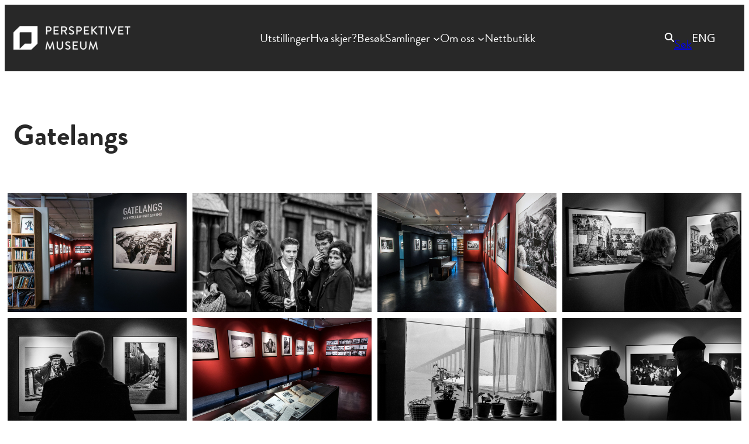

--- FILE ---
content_type: text/html; charset=UTF-8
request_url: https://perspektivet.no/envira/gatelangs/
body_size: 25107
content:
<!DOCTYPE html>
<html lang="no-NO">
<head>
	<meta charset="UTF-8" />
	<meta name="viewport" content="width=device-width, initial-scale=1" />

<!-- The SEO Framework by Sybre Waaijer -->
<meta name="robots" content="max-snippet:-1,max-image-preview:large,max-video-preview:-1" />
<link rel="canonical" href="https://perspektivet.no/envira/gatelangs/" />
<meta property="og:type" content="article" />
<meta property="og:locale" content="nb_NO" />
<meta property="og:site_name" content="Perspektivet Museum" />
<meta property="og:title" content="Gatelangs" />
<meta property="og:url" content="https://perspektivet.no/envira/gatelangs/" />
<meta property="og:image" content="https://perspektivet.no/wp-content/uploads/2023/01/perspektivet-hvit.png" />
<meta property="og:image:width" content="435" />
<meta property="og:image:height" content="89" />
<meta property="article:published_time" content="2023-01-13T12:12:34+00:00" />
<meta property="article:modified_time" content="2023-01-13T13:39:47+00:00" />
<meta name="twitter:card" content="summary_large_image" />
<meta name="twitter:title" content="Gatelangs" />
<meta name="twitter:image" content="https://perspektivet.no/wp-content/uploads/2023/01/perspektivet-hvit.png" />
<script type="application/ld+json">{"@context":"https://schema.org","@graph":[{"@type":"WebSite","@id":"https://perspektivet.no/#/schema/WebSite","url":"https://perspektivet.no/","name":"Perspektivet Museum","inLanguage":"nb-NO","potentialAction":{"@type":"SearchAction","target":{"@type":"EntryPoint","urlTemplate":"https://perspektivet.no/search/{search_term_string}/"},"query-input":"required name=search_term_string"},"publisher":{"@type":"Organization","@id":"https://perspektivet.no/#/schema/Organization","name":"Perspektivet Museum","url":"https://perspektivet.no/","logo":{"@type":"ImageObject","url":"https://perspektivet.no/wp-content/uploads/2023/01/perspektivet-hvit.png","contentUrl":"https://perspektivet.no/wp-content/uploads/2023/01/perspektivet-hvit.png","width":435,"height":89,"contentSize":"7578"}}},{"@type":"WebPage","@id":"https://perspektivet.no/envira/gatelangs/","url":"https://perspektivet.no/envira/gatelangs/","name":"Gatelangs - Perspektivet Museum","inLanguage":"nb-NO","isPartOf":{"@id":"https://perspektivet.no/#/schema/WebSite"},"breadcrumb":{"@type":"BreadcrumbList","@id":"https://perspektivet.no/#/schema/BreadcrumbList","itemListElement":[{"@type":"ListItem","position":1,"item":"https://perspektivet.no/","name":"Perspektivet Museum"},{"@type":"ListItem","position":2,"name":"Gatelangs"}]},"potentialAction":{"@type":"ReadAction","target":"https://perspektivet.no/envira/gatelangs/"},"datePublished":"2023-01-13T12:12:34+00:00","dateModified":"2023-01-13T13:39:47+00:00","author":{"@type":"Person","@id":"https://perspektivet.no/#/schema/Person/3ab48475c2a91d1ffdc9f797c228f909","name":"Mari Hildung"}}]}</script>
<!-- / The SEO Framework by Sybre Waaijer | 3.89ms meta | 0.43ms boot -->

<title>Gatelangs - Perspektivet Museum</title>
<link rel='dns-prefetch' href='//www.googletagmanager.com' />
<link rel='dns-prefetch' href='//fonts.googleapis.com' />
<link rel='dns-prefetch' href='//use.typekit.net' />
<link rel='dns-prefetch' href='//pro.fontawesome.com' />
<link rel="alternate" type="application/rss+xml" title="Perspektivet Museum &raquo; strøm" href="https://perspektivet.no/feed/" />
<link rel="alternate" title="oEmbed (JSON)" type="application/json+oembed" href="https://perspektivet.no/wp-json/oembed/1.0/embed?url=https%3A%2F%2Fperspektivet.no%2Fenvira%2Fgatelangs%2F" />
<link rel="alternate" title="oEmbed (XML)" type="text/xml+oembed" href="https://perspektivet.no/wp-json/oembed/1.0/embed?url=https%3A%2F%2Fperspektivet.no%2Fenvira%2Fgatelangs%2F&#038;format=xml" />
<style id='wp-img-auto-sizes-contain-inline-css'>
img:is([sizes=auto i],[sizes^="auto," i]){contain-intrinsic-size:3000px 1500px}
/*# sourceURL=wp-img-auto-sizes-contain-inline-css */
</style>
<style id='wp-block-site-logo-inline-css'>
.wp-block-site-logo{box-sizing:border-box;line-height:0}.wp-block-site-logo a{display:inline-block;line-height:0}.wp-block-site-logo.is-default-size img{height:auto;width:120px}.wp-block-site-logo img{height:auto;max-width:100%}.wp-block-site-logo a,.wp-block-site-logo img{border-radius:inherit}.wp-block-site-logo.aligncenter{margin-left:auto;margin-right:auto;text-align:center}:root :where(.wp-block-site-logo.is-style-rounded){border-radius:9999px}
/*# sourceURL=https://perspektivet.no/wp-includes/blocks/site-logo/style.min.css */
</style>
<style id='wp-block-navigation-link-inline-css'>
.wp-block-navigation .wp-block-navigation-item__label{overflow-wrap:break-word}.wp-block-navigation .wp-block-navigation-item__description{display:none}.link-ui-tools{outline:1px solid #f0f0f0;padding:8px}.link-ui-block-inserter{padding-top:8px}.link-ui-block-inserter__back{margin-left:8px;text-transform:uppercase}
/*# sourceURL=https://perspektivet.no/wp-includes/blocks/navigation-link/style.min.css */
</style>
<link rel='stylesheet' id='wp-block-navigation-css' href='https://perspektivet.no/wp-includes/blocks/navigation/style.min.css?ver=6.9' media='all' />
<link rel='stylesheet' id='animate-css' href='https://perspektivet.no/wp-content/plugins/getwid/vendors/animate.css/animate.min.css?ver=3.7.0' media='all' />
<style id='wp-block-paragraph-inline-css'>
.is-small-text{font-size:.875em}.is-regular-text{font-size:1em}.is-large-text{font-size:2.25em}.is-larger-text{font-size:3em}.has-drop-cap:not(:focus):first-letter{float:left;font-size:8.4em;font-style:normal;font-weight:100;line-height:.68;margin:.05em .1em 0 0;text-transform:uppercase}body.rtl .has-drop-cap:not(:focus):first-letter{float:none;margin-left:.1em}p.has-drop-cap.has-background{overflow:hidden}:root :where(p.has-background){padding:1.25em 2.375em}:where(p.has-text-color:not(.has-link-color)) a{color:inherit}p.has-text-align-left[style*="writing-mode:vertical-lr"],p.has-text-align-right[style*="writing-mode:vertical-rl"]{rotate:180deg}
/*# sourceURL=https://perspektivet.no/wp-includes/blocks/paragraph/style.min.css */
</style>
<style id='wp-block-group-inline-css'>
.wp-block-group{box-sizing:border-box}:where(.wp-block-group.wp-block-group-is-layout-constrained){position:relative}
/*# sourceURL=https://perspektivet.no/wp-includes/blocks/group/style.min.css */
</style>
<style id='wp-block-group-theme-inline-css'>
:where(.wp-block-group.has-background){padding:1.25em 2.375em}
/*# sourceURL=https://perspektivet.no/wp-includes/blocks/group/theme.min.css */
</style>
<style id='wp-block-template-part-theme-inline-css'>
:root :where(.wp-block-template-part.has-background){margin-bottom:0;margin-top:0;padding:1.25em 2.375em}
/*# sourceURL=https://perspektivet.no/wp-includes/blocks/template-part/theme.min.css */
</style>
<style id='wp-block-post-title-inline-css'>
.wp-block-post-title{box-sizing:border-box;word-break:break-word}.wp-block-post-title :where(a){display:inline-block;font-family:inherit;font-size:inherit;font-style:inherit;font-weight:inherit;letter-spacing:inherit;line-height:inherit;text-decoration:inherit}
/*# sourceURL=https://perspektivet.no/wp-includes/blocks/post-title/style.min.css */
</style>
<link rel='stylesheet' id='block-acf-featured-css' href='https://perspektivet.no/wp-content/plugins/battlecat-perspektivet/assets/blocks/css/featured.css?fegd&#038;ver=6.7.0.2' media='all' />
<style id='wp-block-post-content-inline-css'>
.wp-block-post-content{display:flow-root}
/*# sourceURL=https://perspektivet.no/wp-includes/blocks/post-content/style.min.css */
</style>
<link rel='stylesheet' id='envira-gallery-style-css' href='https://perspektivet.no/wp-content/plugins/envira-gallery/assets/css/envira.css?ver=1.13.1' media='all' />
<link rel='stylesheet' id='envira-gallery-jgallery-css' href='https://perspektivet.no/wp-content/plugins/envira-gallery/assets/css/justifiedGallery.css?ver=1.13.1' media='all' />
<link rel='stylesheet' id='envira-gallery-base_dark-lightbox-theme-css' href='https://perspektivet.no/wp-content/plugins/envira-gallery/envira-gallery/lightbox-themes/base_dark/css/style.css?ver=1.13.1' media='all' />
<style id='wp-block-separator-inline-css'>
@charset "UTF-8";.wp-block-separator{border:none;border-top:2px solid}:root :where(.wp-block-separator.is-style-dots){height:auto;line-height:1;text-align:center}:root :where(.wp-block-separator.is-style-dots):before{color:currentColor;content:"···";font-family:serif;font-size:1.5em;letter-spacing:2em;padding-left:2em}.wp-block-separator.is-style-dots{background:none!important;border:none!important}
/*# sourceURL=https://perspektivet.no/wp-includes/blocks/separator/style.min.css */
</style>
<style id='wp-block-separator-theme-inline-css'>
.wp-block-separator.has-css-opacity{opacity:.4}.wp-block-separator{border:none;border-bottom:2px solid;margin-left:auto;margin-right:auto}.wp-block-separator.has-alpha-channel-opacity{opacity:1}.wp-block-separator:not(.is-style-wide):not(.is-style-dots){width:100px}.wp-block-separator.has-background:not(.is-style-dots){border-bottom:none;height:1px}.wp-block-separator.has-background:not(.is-style-wide):not(.is-style-dots){height:2px}
/*# sourceURL=https://perspektivet.no/wp-includes/blocks/separator/theme.min.css */
</style>
<style id='wp-block-post-date-inline-css'>
.wp-block-post-date{box-sizing:border-box}
/*# sourceURL=https://perspektivet.no/wp-includes/blocks/post-date/style.min.css */
</style>
<style id='wp-block-post-author-inline-css'>
.wp-block-post-author{box-sizing:border-box;display:flex;flex-wrap:wrap}.wp-block-post-author__byline{font-size:.5em;margin-bottom:0;margin-top:0;width:100%}.wp-block-post-author__avatar{margin-right:1em}.wp-block-post-author__bio{font-size:.7em;margin-bottom:.7em}.wp-block-post-author__content{flex-basis:0;flex-grow:1}.wp-block-post-author__name{margin:0}
/*# sourceURL=https://perspektivet.no/wp-includes/blocks/post-author/style.min.css */
</style>
<style id='wp-block-heading-inline-css'>
h1:where(.wp-block-heading).has-background,h2:where(.wp-block-heading).has-background,h3:where(.wp-block-heading).has-background,h4:where(.wp-block-heading).has-background,h5:where(.wp-block-heading).has-background,h6:where(.wp-block-heading).has-background{padding:1.25em 2.375em}h1.has-text-align-left[style*=writing-mode]:where([style*=vertical-lr]),h1.has-text-align-right[style*=writing-mode]:where([style*=vertical-rl]),h2.has-text-align-left[style*=writing-mode]:where([style*=vertical-lr]),h2.has-text-align-right[style*=writing-mode]:where([style*=vertical-rl]),h3.has-text-align-left[style*=writing-mode]:where([style*=vertical-lr]),h3.has-text-align-right[style*=writing-mode]:where([style*=vertical-rl]),h4.has-text-align-left[style*=writing-mode]:where([style*=vertical-lr]),h4.has-text-align-right[style*=writing-mode]:where([style*=vertical-rl]),h5.has-text-align-left[style*=writing-mode]:where([style*=vertical-lr]),h5.has-text-align-right[style*=writing-mode]:where([style*=vertical-rl]),h6.has-text-align-left[style*=writing-mode]:where([style*=vertical-lr]),h6.has-text-align-right[style*=writing-mode]:where([style*=vertical-rl]){rotate:180deg}
/*# sourceURL=https://perspektivet.no/wp-includes/blocks/heading/style.min.css */
</style>
<style id='wp-block-table-inline-css'>
.wp-block-table{overflow-x:auto}.wp-block-table table{border-collapse:collapse;width:100%}.wp-block-table thead{border-bottom:3px solid}.wp-block-table tfoot{border-top:3px solid}.wp-block-table td,.wp-block-table th{border:1px solid;padding:.5em}.wp-block-table .has-fixed-layout{table-layout:fixed;width:100%}.wp-block-table .has-fixed-layout td,.wp-block-table .has-fixed-layout th{word-break:break-word}.wp-block-table.aligncenter,.wp-block-table.alignleft,.wp-block-table.alignright{display:table;width:auto}.wp-block-table.aligncenter td,.wp-block-table.aligncenter th,.wp-block-table.alignleft td,.wp-block-table.alignleft th,.wp-block-table.alignright td,.wp-block-table.alignright th{word-break:break-word}.wp-block-table .has-subtle-light-gray-background-color{background-color:#f3f4f5}.wp-block-table .has-subtle-pale-green-background-color{background-color:#e9fbe5}.wp-block-table .has-subtle-pale-blue-background-color{background-color:#e7f5fe}.wp-block-table .has-subtle-pale-pink-background-color{background-color:#fcf0ef}.wp-block-table.is-style-stripes{background-color:initial;border-collapse:inherit;border-spacing:0}.wp-block-table.is-style-stripes tbody tr:nth-child(odd){background-color:#f0f0f0}.wp-block-table.is-style-stripes.has-subtle-light-gray-background-color tbody tr:nth-child(odd){background-color:#f3f4f5}.wp-block-table.is-style-stripes.has-subtle-pale-green-background-color tbody tr:nth-child(odd){background-color:#e9fbe5}.wp-block-table.is-style-stripes.has-subtle-pale-blue-background-color tbody tr:nth-child(odd){background-color:#e7f5fe}.wp-block-table.is-style-stripes.has-subtle-pale-pink-background-color tbody tr:nth-child(odd){background-color:#fcf0ef}.wp-block-table.is-style-stripes td,.wp-block-table.is-style-stripes th{border-color:#0000}.wp-block-table.is-style-stripes{border-bottom:1px solid #f0f0f0}.wp-block-table .has-border-color td,.wp-block-table .has-border-color th,.wp-block-table .has-border-color tr,.wp-block-table .has-border-color>*{border-color:inherit}.wp-block-table table[style*=border-top-color] tr:first-child,.wp-block-table table[style*=border-top-color] tr:first-child td,.wp-block-table table[style*=border-top-color] tr:first-child th,.wp-block-table table[style*=border-top-color]>*,.wp-block-table table[style*=border-top-color]>* td,.wp-block-table table[style*=border-top-color]>* th{border-top-color:inherit}.wp-block-table table[style*=border-top-color] tr:not(:first-child){border-top-color:initial}.wp-block-table table[style*=border-right-color] td:last-child,.wp-block-table table[style*=border-right-color] th,.wp-block-table table[style*=border-right-color] tr,.wp-block-table table[style*=border-right-color]>*{border-right-color:inherit}.wp-block-table table[style*=border-bottom-color] tr:last-child,.wp-block-table table[style*=border-bottom-color] tr:last-child td,.wp-block-table table[style*=border-bottom-color] tr:last-child th,.wp-block-table table[style*=border-bottom-color]>*,.wp-block-table table[style*=border-bottom-color]>* td,.wp-block-table table[style*=border-bottom-color]>* th{border-bottom-color:inherit}.wp-block-table table[style*=border-bottom-color] tr:not(:last-child){border-bottom-color:initial}.wp-block-table table[style*=border-left-color] td:first-child,.wp-block-table table[style*=border-left-color] th,.wp-block-table table[style*=border-left-color] tr,.wp-block-table table[style*=border-left-color]>*{border-left-color:inherit}.wp-block-table table[style*=border-style] td,.wp-block-table table[style*=border-style] th,.wp-block-table table[style*=border-style] tr,.wp-block-table table[style*=border-style]>*{border-style:inherit}.wp-block-table table[style*=border-width] td,.wp-block-table table[style*=border-width] th,.wp-block-table table[style*=border-width] tr,.wp-block-table table[style*=border-width]>*{border-style:inherit;border-width:inherit}
/*# sourceURL=https://perspektivet.no/wp-includes/blocks/table/style.min.css */
</style>
<style id='wp-block-table-theme-inline-css'>
.wp-block-table{margin:0 0 1em}.wp-block-table td,.wp-block-table th{word-break:normal}.wp-block-table :where(figcaption){color:#555;font-size:13px;text-align:center}.is-dark-theme .wp-block-table :where(figcaption){color:#ffffffa6}
/*# sourceURL=https://perspektivet.no/wp-includes/blocks/table/theme.min.css */
</style>
<style id='wp-block-columns-inline-css'>
.wp-block-columns{box-sizing:border-box;display:flex;flex-wrap:wrap!important}@media (min-width:782px){.wp-block-columns{flex-wrap:nowrap!important}}.wp-block-columns{align-items:normal!important}.wp-block-columns.are-vertically-aligned-top{align-items:flex-start}.wp-block-columns.are-vertically-aligned-center{align-items:center}.wp-block-columns.are-vertically-aligned-bottom{align-items:flex-end}@media (max-width:781px){.wp-block-columns:not(.is-not-stacked-on-mobile)>.wp-block-column{flex-basis:100%!important}}@media (min-width:782px){.wp-block-columns:not(.is-not-stacked-on-mobile)>.wp-block-column{flex-basis:0;flex-grow:1}.wp-block-columns:not(.is-not-stacked-on-mobile)>.wp-block-column[style*=flex-basis]{flex-grow:0}}.wp-block-columns.is-not-stacked-on-mobile{flex-wrap:nowrap!important}.wp-block-columns.is-not-stacked-on-mobile>.wp-block-column{flex-basis:0;flex-grow:1}.wp-block-columns.is-not-stacked-on-mobile>.wp-block-column[style*=flex-basis]{flex-grow:0}:where(.wp-block-columns){margin-bottom:1.75em}:where(.wp-block-columns.has-background){padding:1.25em 2.375em}.wp-block-column{flex-grow:1;min-width:0;overflow-wrap:break-word;word-break:break-word}.wp-block-column.is-vertically-aligned-top{align-self:flex-start}.wp-block-column.is-vertically-aligned-center{align-self:center}.wp-block-column.is-vertically-aligned-bottom{align-self:flex-end}.wp-block-column.is-vertically-aligned-stretch{align-self:stretch}.wp-block-column.is-vertically-aligned-bottom,.wp-block-column.is-vertically-aligned-center,.wp-block-column.is-vertically-aligned-top{width:100%}
/*# sourceURL=https://perspektivet.no/wp-includes/blocks/columns/style.min.css */
</style>
<style id='wp-block-spacer-inline-css'>
.wp-block-spacer{clear:both}
/*# sourceURL=https://perspektivet.no/wp-includes/blocks/spacer/style.min.css */
</style>
<style id='wp-block-image-inline-css'>
.wp-block-image>a,.wp-block-image>figure>a{display:inline-block}.wp-block-image img{box-sizing:border-box;height:auto;max-width:100%;vertical-align:bottom}@media not (prefers-reduced-motion){.wp-block-image img.hide{visibility:hidden}.wp-block-image img.show{animation:show-content-image .4s}}.wp-block-image[style*=border-radius] img,.wp-block-image[style*=border-radius]>a{border-radius:inherit}.wp-block-image.has-custom-border img{box-sizing:border-box}.wp-block-image.aligncenter{text-align:center}.wp-block-image.alignfull>a,.wp-block-image.alignwide>a{width:100%}.wp-block-image.alignfull img,.wp-block-image.alignwide img{height:auto;width:100%}.wp-block-image .aligncenter,.wp-block-image .alignleft,.wp-block-image .alignright,.wp-block-image.aligncenter,.wp-block-image.alignleft,.wp-block-image.alignright{display:table}.wp-block-image .aligncenter>figcaption,.wp-block-image .alignleft>figcaption,.wp-block-image .alignright>figcaption,.wp-block-image.aligncenter>figcaption,.wp-block-image.alignleft>figcaption,.wp-block-image.alignright>figcaption{caption-side:bottom;display:table-caption}.wp-block-image .alignleft{float:left;margin:.5em 1em .5em 0}.wp-block-image .alignright{float:right;margin:.5em 0 .5em 1em}.wp-block-image .aligncenter{margin-left:auto;margin-right:auto}.wp-block-image :where(figcaption){margin-bottom:1em;margin-top:.5em}.wp-block-image.is-style-circle-mask img{border-radius:9999px}@supports ((-webkit-mask-image:none) or (mask-image:none)) or (-webkit-mask-image:none){.wp-block-image.is-style-circle-mask img{border-radius:0;-webkit-mask-image:url('data:image/svg+xml;utf8,<svg viewBox="0 0 100 100" xmlns="http://www.w3.org/2000/svg"><circle cx="50" cy="50" r="50"/></svg>');mask-image:url('data:image/svg+xml;utf8,<svg viewBox="0 0 100 100" xmlns="http://www.w3.org/2000/svg"><circle cx="50" cy="50" r="50"/></svg>');mask-mode:alpha;-webkit-mask-position:center;mask-position:center;-webkit-mask-repeat:no-repeat;mask-repeat:no-repeat;-webkit-mask-size:contain;mask-size:contain}}:root :where(.wp-block-image.is-style-rounded img,.wp-block-image .is-style-rounded img){border-radius:9999px}.wp-block-image figure{margin:0}.wp-lightbox-container{display:flex;flex-direction:column;position:relative}.wp-lightbox-container img{cursor:zoom-in}.wp-lightbox-container img:hover+button{opacity:1}.wp-lightbox-container button{align-items:center;backdrop-filter:blur(16px) saturate(180%);background-color:#5a5a5a40;border:none;border-radius:4px;cursor:zoom-in;display:flex;height:20px;justify-content:center;opacity:0;padding:0;position:absolute;right:16px;text-align:center;top:16px;width:20px;z-index:100}@media not (prefers-reduced-motion){.wp-lightbox-container button{transition:opacity .2s ease}}.wp-lightbox-container button:focus-visible{outline:3px auto #5a5a5a40;outline:3px auto -webkit-focus-ring-color;outline-offset:3px}.wp-lightbox-container button:hover{cursor:pointer;opacity:1}.wp-lightbox-container button:focus{opacity:1}.wp-lightbox-container button:focus,.wp-lightbox-container button:hover,.wp-lightbox-container button:not(:hover):not(:active):not(.has-background){background-color:#5a5a5a40;border:none}.wp-lightbox-overlay{box-sizing:border-box;cursor:zoom-out;height:100vh;left:0;overflow:hidden;position:fixed;top:0;visibility:hidden;width:100%;z-index:100000}.wp-lightbox-overlay .close-button{align-items:center;cursor:pointer;display:flex;justify-content:center;min-height:40px;min-width:40px;padding:0;position:absolute;right:calc(env(safe-area-inset-right) + 16px);top:calc(env(safe-area-inset-top) + 16px);z-index:5000000}.wp-lightbox-overlay .close-button:focus,.wp-lightbox-overlay .close-button:hover,.wp-lightbox-overlay .close-button:not(:hover):not(:active):not(.has-background){background:none;border:none}.wp-lightbox-overlay .lightbox-image-container{height:var(--wp--lightbox-container-height);left:50%;overflow:hidden;position:absolute;top:50%;transform:translate(-50%,-50%);transform-origin:top left;width:var(--wp--lightbox-container-width);z-index:9999999999}.wp-lightbox-overlay .wp-block-image{align-items:center;box-sizing:border-box;display:flex;height:100%;justify-content:center;margin:0;position:relative;transform-origin:0 0;width:100%;z-index:3000000}.wp-lightbox-overlay .wp-block-image img{height:var(--wp--lightbox-image-height);min-height:var(--wp--lightbox-image-height);min-width:var(--wp--lightbox-image-width);width:var(--wp--lightbox-image-width)}.wp-lightbox-overlay .wp-block-image figcaption{display:none}.wp-lightbox-overlay button{background:none;border:none}.wp-lightbox-overlay .scrim{background-color:#fff;height:100%;opacity:.9;position:absolute;width:100%;z-index:2000000}.wp-lightbox-overlay.active{visibility:visible}@media not (prefers-reduced-motion){.wp-lightbox-overlay.active{animation:turn-on-visibility .25s both}.wp-lightbox-overlay.active img{animation:turn-on-visibility .35s both}.wp-lightbox-overlay.show-closing-animation:not(.active){animation:turn-off-visibility .35s both}.wp-lightbox-overlay.show-closing-animation:not(.active) img{animation:turn-off-visibility .25s both}.wp-lightbox-overlay.zoom.active{animation:none;opacity:1;visibility:visible}.wp-lightbox-overlay.zoom.active .lightbox-image-container{animation:lightbox-zoom-in .4s}.wp-lightbox-overlay.zoom.active .lightbox-image-container img{animation:none}.wp-lightbox-overlay.zoom.active .scrim{animation:turn-on-visibility .4s forwards}.wp-lightbox-overlay.zoom.show-closing-animation:not(.active){animation:none}.wp-lightbox-overlay.zoom.show-closing-animation:not(.active) .lightbox-image-container{animation:lightbox-zoom-out .4s}.wp-lightbox-overlay.zoom.show-closing-animation:not(.active) .lightbox-image-container img{animation:none}.wp-lightbox-overlay.zoom.show-closing-animation:not(.active) .scrim{animation:turn-off-visibility .4s forwards}}@keyframes show-content-image{0%{visibility:hidden}99%{visibility:hidden}to{visibility:visible}}@keyframes turn-on-visibility{0%{opacity:0}to{opacity:1}}@keyframes turn-off-visibility{0%{opacity:1;visibility:visible}99%{opacity:0;visibility:visible}to{opacity:0;visibility:hidden}}@keyframes lightbox-zoom-in{0%{transform:translate(calc((-100vw + var(--wp--lightbox-scrollbar-width))/2 + var(--wp--lightbox-initial-left-position)),calc(-50vh + var(--wp--lightbox-initial-top-position))) scale(var(--wp--lightbox-scale))}to{transform:translate(-50%,-50%) scale(1)}}@keyframes lightbox-zoom-out{0%{transform:translate(-50%,-50%) scale(1);visibility:visible}99%{visibility:visible}to{transform:translate(calc((-100vw + var(--wp--lightbox-scrollbar-width))/2 + var(--wp--lightbox-initial-left-position)),calc(-50vh + var(--wp--lightbox-initial-top-position))) scale(var(--wp--lightbox-scale));visibility:hidden}}
/*# sourceURL=https://perspektivet.no/wp-includes/blocks/image/style.min.css */
</style>
<style id='wp-block-image-theme-inline-css'>
:root :where(.wp-block-image figcaption){color:#555;font-size:13px;text-align:center}.is-dark-theme :root :where(.wp-block-image figcaption){color:#ffffffa6}.wp-block-image{margin:0 0 1em}
/*# sourceURL=https://perspektivet.no/wp-includes/blocks/image/theme.min.css */
</style>
<style id='wp-block-social-links-inline-css'>
.wp-block-social-links{background:none;box-sizing:border-box;margin-left:0;padding-left:0;padding-right:0;text-indent:0}.wp-block-social-links .wp-social-link a,.wp-block-social-links .wp-social-link a:hover{border-bottom:0;box-shadow:none;text-decoration:none}.wp-block-social-links .wp-social-link svg{height:1em;width:1em}.wp-block-social-links .wp-social-link span:not(.screen-reader-text){font-size:.65em;margin-left:.5em;margin-right:.5em}.wp-block-social-links.has-small-icon-size{font-size:16px}.wp-block-social-links,.wp-block-social-links.has-normal-icon-size{font-size:24px}.wp-block-social-links.has-large-icon-size{font-size:36px}.wp-block-social-links.has-huge-icon-size{font-size:48px}.wp-block-social-links.aligncenter{display:flex;justify-content:center}.wp-block-social-links.alignright{justify-content:flex-end}.wp-block-social-link{border-radius:9999px;display:block}@media not (prefers-reduced-motion){.wp-block-social-link{transition:transform .1s ease}}.wp-block-social-link{height:auto}.wp-block-social-link a{align-items:center;display:flex;line-height:0}.wp-block-social-link:hover{transform:scale(1.1)}.wp-block-social-links .wp-block-social-link.wp-social-link{display:inline-block;margin:0;padding:0}.wp-block-social-links .wp-block-social-link.wp-social-link .wp-block-social-link-anchor,.wp-block-social-links .wp-block-social-link.wp-social-link .wp-block-social-link-anchor svg,.wp-block-social-links .wp-block-social-link.wp-social-link .wp-block-social-link-anchor:active,.wp-block-social-links .wp-block-social-link.wp-social-link .wp-block-social-link-anchor:hover,.wp-block-social-links .wp-block-social-link.wp-social-link .wp-block-social-link-anchor:visited{color:currentColor;fill:currentColor}:where(.wp-block-social-links:not(.is-style-logos-only)) .wp-social-link{background-color:#f0f0f0;color:#444}:where(.wp-block-social-links:not(.is-style-logos-only)) .wp-social-link-amazon{background-color:#f90;color:#fff}:where(.wp-block-social-links:not(.is-style-logos-only)) .wp-social-link-bandcamp{background-color:#1ea0c3;color:#fff}:where(.wp-block-social-links:not(.is-style-logos-only)) .wp-social-link-behance{background-color:#0757fe;color:#fff}:where(.wp-block-social-links:not(.is-style-logos-only)) .wp-social-link-bluesky{background-color:#0a7aff;color:#fff}:where(.wp-block-social-links:not(.is-style-logos-only)) .wp-social-link-codepen{background-color:#1e1f26;color:#fff}:where(.wp-block-social-links:not(.is-style-logos-only)) .wp-social-link-deviantart{background-color:#02e49b;color:#fff}:where(.wp-block-social-links:not(.is-style-logos-only)) .wp-social-link-discord{background-color:#5865f2;color:#fff}:where(.wp-block-social-links:not(.is-style-logos-only)) .wp-social-link-dribbble{background-color:#e94c89;color:#fff}:where(.wp-block-social-links:not(.is-style-logos-only)) .wp-social-link-dropbox{background-color:#4280ff;color:#fff}:where(.wp-block-social-links:not(.is-style-logos-only)) .wp-social-link-etsy{background-color:#f45800;color:#fff}:where(.wp-block-social-links:not(.is-style-logos-only)) .wp-social-link-facebook{background-color:#0866ff;color:#fff}:where(.wp-block-social-links:not(.is-style-logos-only)) .wp-social-link-fivehundredpx{background-color:#000;color:#fff}:where(.wp-block-social-links:not(.is-style-logos-only)) .wp-social-link-flickr{background-color:#0461dd;color:#fff}:where(.wp-block-social-links:not(.is-style-logos-only)) .wp-social-link-foursquare{background-color:#e65678;color:#fff}:where(.wp-block-social-links:not(.is-style-logos-only)) .wp-social-link-github{background-color:#24292d;color:#fff}:where(.wp-block-social-links:not(.is-style-logos-only)) .wp-social-link-goodreads{background-color:#eceadd;color:#382110}:where(.wp-block-social-links:not(.is-style-logos-only)) .wp-social-link-google{background-color:#ea4434;color:#fff}:where(.wp-block-social-links:not(.is-style-logos-only)) .wp-social-link-gravatar{background-color:#1d4fc4;color:#fff}:where(.wp-block-social-links:not(.is-style-logos-only)) .wp-social-link-instagram{background-color:#f00075;color:#fff}:where(.wp-block-social-links:not(.is-style-logos-only)) .wp-social-link-lastfm{background-color:#e21b24;color:#fff}:where(.wp-block-social-links:not(.is-style-logos-only)) .wp-social-link-linkedin{background-color:#0d66c2;color:#fff}:where(.wp-block-social-links:not(.is-style-logos-only)) .wp-social-link-mastodon{background-color:#3288d4;color:#fff}:where(.wp-block-social-links:not(.is-style-logos-only)) .wp-social-link-medium{background-color:#000;color:#fff}:where(.wp-block-social-links:not(.is-style-logos-only)) .wp-social-link-meetup{background-color:#f6405f;color:#fff}:where(.wp-block-social-links:not(.is-style-logos-only)) .wp-social-link-patreon{background-color:#000;color:#fff}:where(.wp-block-social-links:not(.is-style-logos-only)) .wp-social-link-pinterest{background-color:#e60122;color:#fff}:where(.wp-block-social-links:not(.is-style-logos-only)) .wp-social-link-pocket{background-color:#ef4155;color:#fff}:where(.wp-block-social-links:not(.is-style-logos-only)) .wp-social-link-reddit{background-color:#ff4500;color:#fff}:where(.wp-block-social-links:not(.is-style-logos-only)) .wp-social-link-skype{background-color:#0478d7;color:#fff}:where(.wp-block-social-links:not(.is-style-logos-only)) .wp-social-link-snapchat{background-color:#fefc00;color:#fff;stroke:#000}:where(.wp-block-social-links:not(.is-style-logos-only)) .wp-social-link-soundcloud{background-color:#ff5600;color:#fff}:where(.wp-block-social-links:not(.is-style-logos-only)) .wp-social-link-spotify{background-color:#1bd760;color:#fff}:where(.wp-block-social-links:not(.is-style-logos-only)) .wp-social-link-telegram{background-color:#2aabee;color:#fff}:where(.wp-block-social-links:not(.is-style-logos-only)) .wp-social-link-threads{background-color:#000;color:#fff}:where(.wp-block-social-links:not(.is-style-logos-only)) .wp-social-link-tiktok{background-color:#000;color:#fff}:where(.wp-block-social-links:not(.is-style-logos-only)) .wp-social-link-tumblr{background-color:#011835;color:#fff}:where(.wp-block-social-links:not(.is-style-logos-only)) .wp-social-link-twitch{background-color:#6440a4;color:#fff}:where(.wp-block-social-links:not(.is-style-logos-only)) .wp-social-link-twitter{background-color:#1da1f2;color:#fff}:where(.wp-block-social-links:not(.is-style-logos-only)) .wp-social-link-vimeo{background-color:#1eb7ea;color:#fff}:where(.wp-block-social-links:not(.is-style-logos-only)) .wp-social-link-vk{background-color:#4680c2;color:#fff}:where(.wp-block-social-links:not(.is-style-logos-only)) .wp-social-link-wordpress{background-color:#3499cd;color:#fff}:where(.wp-block-social-links:not(.is-style-logos-only)) .wp-social-link-whatsapp{background-color:#25d366;color:#fff}:where(.wp-block-social-links:not(.is-style-logos-only)) .wp-social-link-x{background-color:#000;color:#fff}:where(.wp-block-social-links:not(.is-style-logos-only)) .wp-social-link-yelp{background-color:#d32422;color:#fff}:where(.wp-block-social-links:not(.is-style-logos-only)) .wp-social-link-youtube{background-color:red;color:#fff}:where(.wp-block-social-links.is-style-logos-only) .wp-social-link{background:none}:where(.wp-block-social-links.is-style-logos-only) .wp-social-link svg{height:1.25em;width:1.25em}:where(.wp-block-social-links.is-style-logos-only) .wp-social-link-amazon{color:#f90}:where(.wp-block-social-links.is-style-logos-only) .wp-social-link-bandcamp{color:#1ea0c3}:where(.wp-block-social-links.is-style-logos-only) .wp-social-link-behance{color:#0757fe}:where(.wp-block-social-links.is-style-logos-only) .wp-social-link-bluesky{color:#0a7aff}:where(.wp-block-social-links.is-style-logos-only) .wp-social-link-codepen{color:#1e1f26}:where(.wp-block-social-links.is-style-logos-only) .wp-social-link-deviantart{color:#02e49b}:where(.wp-block-social-links.is-style-logos-only) .wp-social-link-discord{color:#5865f2}:where(.wp-block-social-links.is-style-logos-only) .wp-social-link-dribbble{color:#e94c89}:where(.wp-block-social-links.is-style-logos-only) .wp-social-link-dropbox{color:#4280ff}:where(.wp-block-social-links.is-style-logos-only) .wp-social-link-etsy{color:#f45800}:where(.wp-block-social-links.is-style-logos-only) .wp-social-link-facebook{color:#0866ff}:where(.wp-block-social-links.is-style-logos-only) .wp-social-link-fivehundredpx{color:#000}:where(.wp-block-social-links.is-style-logos-only) .wp-social-link-flickr{color:#0461dd}:where(.wp-block-social-links.is-style-logos-only) .wp-social-link-foursquare{color:#e65678}:where(.wp-block-social-links.is-style-logos-only) .wp-social-link-github{color:#24292d}:where(.wp-block-social-links.is-style-logos-only) .wp-social-link-goodreads{color:#382110}:where(.wp-block-social-links.is-style-logos-only) .wp-social-link-google{color:#ea4434}:where(.wp-block-social-links.is-style-logos-only) .wp-social-link-gravatar{color:#1d4fc4}:where(.wp-block-social-links.is-style-logos-only) .wp-social-link-instagram{color:#f00075}:where(.wp-block-social-links.is-style-logos-only) .wp-social-link-lastfm{color:#e21b24}:where(.wp-block-social-links.is-style-logos-only) .wp-social-link-linkedin{color:#0d66c2}:where(.wp-block-social-links.is-style-logos-only) .wp-social-link-mastodon{color:#3288d4}:where(.wp-block-social-links.is-style-logos-only) .wp-social-link-medium{color:#000}:where(.wp-block-social-links.is-style-logos-only) .wp-social-link-meetup{color:#f6405f}:where(.wp-block-social-links.is-style-logos-only) .wp-social-link-patreon{color:#000}:where(.wp-block-social-links.is-style-logos-only) .wp-social-link-pinterest{color:#e60122}:where(.wp-block-social-links.is-style-logos-only) .wp-social-link-pocket{color:#ef4155}:where(.wp-block-social-links.is-style-logos-only) .wp-social-link-reddit{color:#ff4500}:where(.wp-block-social-links.is-style-logos-only) .wp-social-link-skype{color:#0478d7}:where(.wp-block-social-links.is-style-logos-only) .wp-social-link-snapchat{color:#fff;stroke:#000}:where(.wp-block-social-links.is-style-logos-only) .wp-social-link-soundcloud{color:#ff5600}:where(.wp-block-social-links.is-style-logos-only) .wp-social-link-spotify{color:#1bd760}:where(.wp-block-social-links.is-style-logos-only) .wp-social-link-telegram{color:#2aabee}:where(.wp-block-social-links.is-style-logos-only) .wp-social-link-threads{color:#000}:where(.wp-block-social-links.is-style-logos-only) .wp-social-link-tiktok{color:#000}:where(.wp-block-social-links.is-style-logos-only) .wp-social-link-tumblr{color:#011835}:where(.wp-block-social-links.is-style-logos-only) .wp-social-link-twitch{color:#6440a4}:where(.wp-block-social-links.is-style-logos-only) .wp-social-link-twitter{color:#1da1f2}:where(.wp-block-social-links.is-style-logos-only) .wp-social-link-vimeo{color:#1eb7ea}:where(.wp-block-social-links.is-style-logos-only) .wp-social-link-vk{color:#4680c2}:where(.wp-block-social-links.is-style-logos-only) .wp-social-link-whatsapp{color:#25d366}:where(.wp-block-social-links.is-style-logos-only) .wp-social-link-wordpress{color:#3499cd}:where(.wp-block-social-links.is-style-logos-only) .wp-social-link-x{color:#000}:where(.wp-block-social-links.is-style-logos-only) .wp-social-link-yelp{color:#d32422}:where(.wp-block-social-links.is-style-logos-only) .wp-social-link-youtube{color:red}.wp-block-social-links.is-style-pill-shape .wp-social-link{width:auto}:root :where(.wp-block-social-links .wp-social-link a){padding:.25em}:root :where(.wp-block-social-links.is-style-logos-only .wp-social-link a){padding:0}:root :where(.wp-block-social-links.is-style-pill-shape .wp-social-link a){padding-left:.6666666667em;padding-right:.6666666667em}.wp-block-social-links:not(.has-icon-color):not(.has-icon-background-color) .wp-social-link-snapchat .wp-block-social-link-label{color:#000}
/*# sourceURL=https://perspektivet.no/wp-includes/blocks/social-links/style.min.css */
</style>
<style id='wp-emoji-styles-inline-css'>

	img.wp-smiley, img.emoji {
		display: inline !important;
		border: none !important;
		box-shadow: none !important;
		height: 1em !important;
		width: 1em !important;
		margin: 0 0.07em !important;
		vertical-align: -0.1em !important;
		background: none !important;
		padding: 0 !important;
	}
/*# sourceURL=wp-emoji-styles-inline-css */
</style>
<style id='wp-block-library-inline-css'>
:root{--wp-block-synced-color:#7a00df;--wp-block-synced-color--rgb:122,0,223;--wp-bound-block-color:var(--wp-block-synced-color);--wp-editor-canvas-background:#ddd;--wp-admin-theme-color:#007cba;--wp-admin-theme-color--rgb:0,124,186;--wp-admin-theme-color-darker-10:#006ba1;--wp-admin-theme-color-darker-10--rgb:0,107,160.5;--wp-admin-theme-color-darker-20:#005a87;--wp-admin-theme-color-darker-20--rgb:0,90,135;--wp-admin-border-width-focus:2px}@media (min-resolution:192dpi){:root{--wp-admin-border-width-focus:1.5px}}.wp-element-button{cursor:pointer}:root .has-very-light-gray-background-color{background-color:#eee}:root .has-very-dark-gray-background-color{background-color:#313131}:root .has-very-light-gray-color{color:#eee}:root .has-very-dark-gray-color{color:#313131}:root .has-vivid-green-cyan-to-vivid-cyan-blue-gradient-background{background:linear-gradient(135deg,#00d084,#0693e3)}:root .has-purple-crush-gradient-background{background:linear-gradient(135deg,#34e2e4,#4721fb 50%,#ab1dfe)}:root .has-hazy-dawn-gradient-background{background:linear-gradient(135deg,#faaca8,#dad0ec)}:root .has-subdued-olive-gradient-background{background:linear-gradient(135deg,#fafae1,#67a671)}:root .has-atomic-cream-gradient-background{background:linear-gradient(135deg,#fdd79a,#004a59)}:root .has-nightshade-gradient-background{background:linear-gradient(135deg,#330968,#31cdcf)}:root .has-midnight-gradient-background{background:linear-gradient(135deg,#020381,#2874fc)}:root{--wp--preset--font-size--normal:16px;--wp--preset--font-size--huge:42px}.has-regular-font-size{font-size:1em}.has-larger-font-size{font-size:2.625em}.has-normal-font-size{font-size:var(--wp--preset--font-size--normal)}.has-huge-font-size{font-size:var(--wp--preset--font-size--huge)}.has-text-align-center{text-align:center}.has-text-align-left{text-align:left}.has-text-align-right{text-align:right}.has-fit-text{white-space:nowrap!important}#end-resizable-editor-section{display:none}.aligncenter{clear:both}.items-justified-left{justify-content:flex-start}.items-justified-center{justify-content:center}.items-justified-right{justify-content:flex-end}.items-justified-space-between{justify-content:space-between}.screen-reader-text{border:0;clip-path:inset(50%);height:1px;margin:-1px;overflow:hidden;padding:0;position:absolute;width:1px;word-wrap:normal!important}.screen-reader-text:focus{background-color:#ddd;clip-path:none;color:#444;display:block;font-size:1em;height:auto;left:5px;line-height:normal;padding:15px 23px 14px;text-decoration:none;top:5px;width:auto;z-index:100000}html :where(.has-border-color){border-style:solid}html :where([style*=border-top-color]){border-top-style:solid}html :where([style*=border-right-color]){border-right-style:solid}html :where([style*=border-bottom-color]){border-bottom-style:solid}html :where([style*=border-left-color]){border-left-style:solid}html :where([style*=border-width]){border-style:solid}html :where([style*=border-top-width]){border-top-style:solid}html :where([style*=border-right-width]){border-right-style:solid}html :where([style*=border-bottom-width]){border-bottom-style:solid}html :where([style*=border-left-width]){border-left-style:solid}html :where(img[class*=wp-image-]){height:auto;max-width:100%}:where(figure){margin:0 0 1em}html :where(.is-position-sticky){--wp-admin--admin-bar--position-offset:var(--wp-admin--admin-bar--height,0px)}@media screen and (max-width:600px){html :where(.is-position-sticky){--wp-admin--admin-bar--position-offset:0px}}
/*# sourceURL=/wp-includes/css/dist/block-library/common.min.css */
</style>
<link rel='stylesheet' id='wpmf-gallery-popup-style-css' href='https://perspektivet.no/wp-content/plugins/wp-media-folder/assets/css/display-gallery/magnific-popup.css?ver=0.9.9' media='all' />
<style id='font-awesome-svg-styles-default-inline-css'>
.svg-inline--fa {
  display: inline-block;
  height: 1em;
  overflow: visible;
  vertical-align: -.125em;
}
/*# sourceURL=font-awesome-svg-styles-default-inline-css */
</style>
<link rel='stylesheet' id='font-awesome-svg-styles-css' href='https://perspektivet.no/wp-content/uploads/font-awesome/v5.15.4/css/svg-with-js.css' media='all' />
<style id='font-awesome-svg-styles-inline-css'>
   .wp-block-font-awesome-icon svg::before,
   .wp-rich-text-font-awesome-icon svg::before {content: unset;}
/*# sourceURL=font-awesome-svg-styles-inline-css */
</style>
<link rel='stylesheet' id='fontawesome-free-css' href='https://perspektivet.no/wp-content/plugins/getwid/vendors/fontawesome-free/css/all.min.css?ver=5.5.0' media='all' />
<link rel='stylesheet' id='slick-css' href='https://perspektivet.no/wp-content/plugins/getwid/vendors/slick/slick/slick.min.css?ver=1.9.0' media='all' />
<link rel='stylesheet' id='slick-theme-css' href='https://perspektivet.no/wp-content/plugins/getwid/vendors/slick/slick/slick-theme.min.css?ver=1.9.0' media='all' />
<link rel='stylesheet' id='mp-fancybox-css' href='https://perspektivet.no/wp-content/plugins/getwid/vendors/mp-fancybox/jquery.fancybox.min.css?ver=3.5.7-mp.1' media='all' />
<link rel='stylesheet' id='getwid-blocks-css' href='https://perspektivet.no/wp-content/plugins/getwid/assets/css/blocks.style.css?ver=2.1.3' media='all' />
<style id='global-styles-inline-css'>
:root{--wp--preset--aspect-ratio--square: 1;--wp--preset--aspect-ratio--4-3: 4/3;--wp--preset--aspect-ratio--3-4: 3/4;--wp--preset--aspect-ratio--3-2: 3/2;--wp--preset--aspect-ratio--2-3: 2/3;--wp--preset--aspect-ratio--16-9: 16/9;--wp--preset--aspect-ratio--9-16: 9/16;--wp--preset--color--black: #000000;--wp--preset--color--cyan-bluish-gray: #abb8c3;--wp--preset--color--white: #ffffff;--wp--preset--color--pale-pink: #f78da7;--wp--preset--color--vivid-red: #cf2e2e;--wp--preset--color--luminous-vivid-orange: #ff6900;--wp--preset--color--luminous-vivid-amber: #fcb900;--wp--preset--color--light-green-cyan: #7bdcb5;--wp--preset--color--vivid-green-cyan: #00d084;--wp--preset--color--pale-cyan-blue: #8ed1fc;--wp--preset--color--vivid-cyan-blue: #0693e3;--wp--preset--color--vivid-purple: #9b51e0;--wp--preset--color--base: #fff;--wp--preset--color--main: #282828;--wp--preset--color--primary: #ff9357;--wp--preset--color--secondary: #d8712b;--wp--preset--color--tertiary: #4ab6a7;--wp--preset--color--quaternary: #236c69;--wp--preset--color--quinary: #ededed;--wp--preset--color--senary: #bababa;--wp--preset--color--septenary: #757575;--wp--preset--color--octonary: #a4541e;--wp--preset--color--nonary: #ffffff;--wp--preset--color--custom-lys-bg-orange: #ffe9dd;--wp--preset--color--custom-lys-bg-gronn: #dbf0ed;--wp--preset--gradient--vivid-cyan-blue-to-vivid-purple: linear-gradient(135deg,rgb(6,147,227) 0%,rgb(155,81,224) 100%);--wp--preset--gradient--light-green-cyan-to-vivid-green-cyan: linear-gradient(135deg,rgb(122,220,180) 0%,rgb(0,208,130) 100%);--wp--preset--gradient--luminous-vivid-amber-to-luminous-vivid-orange: linear-gradient(135deg,rgb(252,185,0) 0%,rgb(255,105,0) 100%);--wp--preset--gradient--luminous-vivid-orange-to-vivid-red: linear-gradient(135deg,rgb(255,105,0) 0%,rgb(207,46,46) 100%);--wp--preset--gradient--very-light-gray-to-cyan-bluish-gray: linear-gradient(135deg,rgb(238,238,238) 0%,rgb(169,184,195) 100%);--wp--preset--gradient--cool-to-warm-spectrum: linear-gradient(135deg,rgb(74,234,220) 0%,rgb(151,120,209) 20%,rgb(207,42,186) 40%,rgb(238,44,130) 60%,rgb(251,105,98) 80%,rgb(254,248,76) 100%);--wp--preset--gradient--blush-light-purple: linear-gradient(135deg,rgb(255,206,236) 0%,rgb(152,150,240) 100%);--wp--preset--gradient--blush-bordeaux: linear-gradient(135deg,rgb(254,205,165) 0%,rgb(254,45,45) 50%,rgb(107,0,62) 100%);--wp--preset--gradient--luminous-dusk: linear-gradient(135deg,rgb(255,203,112) 0%,rgb(199,81,192) 50%,rgb(65,88,208) 100%);--wp--preset--gradient--pale-ocean: linear-gradient(135deg,rgb(255,245,203) 0%,rgb(182,227,212) 50%,rgb(51,167,181) 100%);--wp--preset--gradient--electric-grass: linear-gradient(135deg,rgb(202,248,128) 0%,rgb(113,206,126) 100%);--wp--preset--gradient--midnight: linear-gradient(135deg,rgb(2,3,129) 0%,rgb(40,116,252) 100%);--wp--preset--gradient--black-primary: linear-gradient(135deg,rgba(0,0,0,1) 50%,var(--wp--preset--color--primary) 100%);--wp--preset--gradient--black-secondary: linear-gradient(135deg,rgba(0,0,0,1) 50%,var(--wp--preset--color--secondary) 100%);--wp--preset--gradient--black-tertiary: linear-gradient(135deg,rgba(0,0,0,1) 50%,var(--wp--preset--color--tertiary) 100%);--wp--preset--font-size--small: clamp(0.875rem, 0.875rem + ((1vw - 0.2rem) * 0.227), 1rem);--wp--preset--font-size--medium: clamp(1.25rem, 1.25rem + ((1vw - 0.2rem) * 1), 1.25rem);--wp--preset--font-size--large: clamp(1.4rem, 1.4rem + ((1vw - 0.2rem) * 0.436), 1.64rem);--wp--preset--font-size--x-large: 2.25rem;--wp--preset--font-size--xx-large: clamp(2.85rem, 2.85rem + ((1vw - 0.2rem) * 0.5), 3.125rem);--wp--preset--font-family--primary: "Open Sans", sans-serif;--wp--preset--font-family--secondary: "brandon-grotesque", sans-serif;--wp--preset--spacing--20: 0.44rem;--wp--preset--spacing--30: clamp(1.5rem, 5vw, 2rem);--wp--preset--spacing--40: clamp(1.8rem, 1.8rem + ((1vw - 0.48rem) * 2.885), 3rem);--wp--preset--spacing--50: clamp(2.5rem, 8vw, 4.5rem);--wp--preset--spacing--60: clamp(3.75rem, 10vw, 7rem);--wp--preset--spacing--70: clamp(5rem, 5.25rem + ((1vw - 0.48rem) * 9.096), 8rem);--wp--preset--spacing--80: clamp(7rem, 14vw, 11rem);--wp--preset--shadow--natural: 6px 6px 9px rgba(0, 0, 0, 0.2);--wp--preset--shadow--deep: 12px 12px 50px rgba(0, 0, 0, 0.4);--wp--preset--shadow--sharp: 6px 6px 0px rgba(0, 0, 0, 0.2);--wp--preset--shadow--outlined: 6px 6px 0px -3px rgb(255, 255, 255), 6px 6px rgb(0, 0, 0);--wp--preset--shadow--crisp: 6px 6px 0px rgb(0, 0, 0);--wp--custom--font-weight--thin: 100;--wp--custom--font-weight--extra-light: 200;--wp--custom--font-weight--light: 300;--wp--custom--font-weight--regular: 400;--wp--custom--font-weight--medium: 500;--wp--custom--font-weight--semi-bold: 600;--wp--custom--font-weight--bold: 700;--wp--custom--font-weight--extra-bold: 800;--wp--custom--font-weight--black: 900;--wp--custom--line-height--one: 1;--wp--custom--line-height--heading: 1.1;--wp--custom--line-height--medium: 1.5;--wp--custom--line-height--body: 1.7;--wp--custom--spacing--baseline: 2rem;}:root { --wp--style--global--content-size: 760px;--wp--style--global--wide-size: 1200px; }:where(body) { margin: 0; }.wp-site-blocks > .alignleft { float: left; margin-right: 2em; }.wp-site-blocks > .alignright { float: right; margin-left: 2em; }.wp-site-blocks > .aligncenter { justify-content: center; margin-left: auto; margin-right: auto; }:where(.wp-site-blocks) > * { margin-block-start: 24px; margin-block-end: 0; }:where(.wp-site-blocks) > :first-child { margin-block-start: 0; }:where(.wp-site-blocks) > :last-child { margin-block-end: 0; }:root { --wp--style--block-gap: 24px; }:root :where(.is-layout-flow) > :first-child{margin-block-start: 0;}:root :where(.is-layout-flow) > :last-child{margin-block-end: 0;}:root :where(.is-layout-flow) > *{margin-block-start: 24px;margin-block-end: 0;}:root :where(.is-layout-constrained) > :first-child{margin-block-start: 0;}:root :where(.is-layout-constrained) > :last-child{margin-block-end: 0;}:root :where(.is-layout-constrained) > *{margin-block-start: 24px;margin-block-end: 0;}:root :where(.is-layout-flex){gap: 24px;}:root :where(.is-layout-grid){gap: 24px;}.is-layout-flow > .alignleft{float: left;margin-inline-start: 0;margin-inline-end: 2em;}.is-layout-flow > .alignright{float: right;margin-inline-start: 2em;margin-inline-end: 0;}.is-layout-flow > .aligncenter{margin-left: auto !important;margin-right: auto !important;}.is-layout-constrained > .alignleft{float: left;margin-inline-start: 0;margin-inline-end: 2em;}.is-layout-constrained > .alignright{float: right;margin-inline-start: 2em;margin-inline-end: 0;}.is-layout-constrained > .aligncenter{margin-left: auto !important;margin-right: auto !important;}.is-layout-constrained > :where(:not(.alignleft):not(.alignright):not(.alignfull)){max-width: var(--wp--style--global--content-size);margin-left: auto !important;margin-right: auto !important;}.is-layout-constrained > .alignwide{max-width: var(--wp--style--global--wide-size);}body .is-layout-flex{display: flex;}.is-layout-flex{flex-wrap: wrap;align-items: center;}.is-layout-flex > :is(*, div){margin: 0;}body .is-layout-grid{display: grid;}.is-layout-grid > :is(*, div){margin: 0;}body{background-color: var(--wp--preset--color--base);color: var(--wp--preset--color--main);font-family: var(--wp--preset--font-family--primary);font-size: var(--wp--preset--font-size--medium);font-weight: var(--wp--custom--font-weight--regular);line-height: var(--wp--custom--line-height--body);padding-top: 0px;padding-right: 0px;padding-bottom: 0px;padding-left: 0px;}a:where(:not(.wp-element-button)){color: var(--wp--preset--color--quaternary);font-style: normal;font-weight: 500;text-decoration: underline;}:root :where(a:where(:not(.wp-element-button)):hover){color: #a4541e;}h1, h2, h3, h4, h5, h6{font-family: "brandon-grotesque", sans-serif;}h1{font-family: "brandon-grotesque", sans-serif;font-size: clamp(1.805rem, 1.805rem + ((1vw - 0.2rem) * 2.409), 3.13rem);font-style: normal;font-weight: 700;line-height: 1.3;}h2{font-family: "brandon-grotesque", sans-serif;font-size: clamp(1.25rem, 1.25rem + ((1vw - 0.2rem) * 1.364), 2rem);font-style: normal;font-weight: 500;line-height: 1.4;}h3{font-family: "brandon-grotesque", sans-serif;font-size: clamp(1.055rem, 1.055rem + ((1vw - 0.2rem) * 1.045), 1.63rem);font-style: normal;font-weight: 700;}h4{font-family: "brandon-grotesque", sans-serif;font-size: clamp(0.918rem, 0.918rem + ((1vw - 0.2rem) * 0.84), 1.38rem);font-style: normal;font-weight: 700;}h5{font-family: "brandon-grotesque", sans-serif;font-size: clamp(0.875rem, 0.875rem + ((1vw - 0.2rem) * 0.464), 1.13rem);font-style: normal;font-weight: 700;text-transform: uppercase;}h6{font-family: "brandon-grotesque", sans-serif;font-size: clamp(0.875rem, 0.875rem + ((1vw - 0.2rem) * 0.227), 1rem);font-style: normal;font-weight: 700;text-transform: uppercase;}:root :where(.wp-element-button, .wp-block-button__link){background-color: #ff9357;border-width: 0;color: var(--wp--preset--color--main);font-family: "brandon-grotesque", sans-serif;font-size: inherit;font-style: inherit;font-weight: inherit;letter-spacing: inherit;line-height: inherit;padding-top: calc(0.667em + 2px);padding-right: calc(1.333em + 2px);padding-bottom: calc(0.667em + 2px);padding-left: calc(1.333em + 2px);text-decoration: none;text-transform: inherit;}.has-black-color{color: var(--wp--preset--color--black) !important;}.has-cyan-bluish-gray-color{color: var(--wp--preset--color--cyan-bluish-gray) !important;}.has-white-color{color: var(--wp--preset--color--white) !important;}.has-pale-pink-color{color: var(--wp--preset--color--pale-pink) !important;}.has-vivid-red-color{color: var(--wp--preset--color--vivid-red) !important;}.has-luminous-vivid-orange-color{color: var(--wp--preset--color--luminous-vivid-orange) !important;}.has-luminous-vivid-amber-color{color: var(--wp--preset--color--luminous-vivid-amber) !important;}.has-light-green-cyan-color{color: var(--wp--preset--color--light-green-cyan) !important;}.has-vivid-green-cyan-color{color: var(--wp--preset--color--vivid-green-cyan) !important;}.has-pale-cyan-blue-color{color: var(--wp--preset--color--pale-cyan-blue) !important;}.has-vivid-cyan-blue-color{color: var(--wp--preset--color--vivid-cyan-blue) !important;}.has-vivid-purple-color{color: var(--wp--preset--color--vivid-purple) !important;}.has-base-color{color: var(--wp--preset--color--base) !important;}.has-main-color{color: var(--wp--preset--color--main) !important;}.has-primary-color{color: var(--wp--preset--color--primary) !important;}.has-secondary-color{color: var(--wp--preset--color--secondary) !important;}.has-tertiary-color{color: var(--wp--preset--color--tertiary) !important;}.has-quaternary-color{color: var(--wp--preset--color--quaternary) !important;}.has-quinary-color{color: var(--wp--preset--color--quinary) !important;}.has-senary-color{color: var(--wp--preset--color--senary) !important;}.has-septenary-color{color: var(--wp--preset--color--septenary) !important;}.has-octonary-color{color: var(--wp--preset--color--octonary) !important;}.has-nonary-color{color: var(--wp--preset--color--nonary) !important;}.has-custom-lys-bg-orange-color{color: var(--wp--preset--color--custom-lys-bg-orange) !important;}.has-custom-lys-bg-gronn-color{color: var(--wp--preset--color--custom-lys-bg-gronn) !important;}.has-black-background-color{background-color: var(--wp--preset--color--black) !important;}.has-cyan-bluish-gray-background-color{background-color: var(--wp--preset--color--cyan-bluish-gray) !important;}.has-white-background-color{background-color: var(--wp--preset--color--white) !important;}.has-pale-pink-background-color{background-color: var(--wp--preset--color--pale-pink) !important;}.has-vivid-red-background-color{background-color: var(--wp--preset--color--vivid-red) !important;}.has-luminous-vivid-orange-background-color{background-color: var(--wp--preset--color--luminous-vivid-orange) !important;}.has-luminous-vivid-amber-background-color{background-color: var(--wp--preset--color--luminous-vivid-amber) !important;}.has-light-green-cyan-background-color{background-color: var(--wp--preset--color--light-green-cyan) !important;}.has-vivid-green-cyan-background-color{background-color: var(--wp--preset--color--vivid-green-cyan) !important;}.has-pale-cyan-blue-background-color{background-color: var(--wp--preset--color--pale-cyan-blue) !important;}.has-vivid-cyan-blue-background-color{background-color: var(--wp--preset--color--vivid-cyan-blue) !important;}.has-vivid-purple-background-color{background-color: var(--wp--preset--color--vivid-purple) !important;}.has-base-background-color{background-color: var(--wp--preset--color--base) !important;}.has-main-background-color{background-color: var(--wp--preset--color--main) !important;}.has-primary-background-color{background-color: var(--wp--preset--color--primary) !important;}.has-secondary-background-color{background-color: var(--wp--preset--color--secondary) !important;}.has-tertiary-background-color{background-color: var(--wp--preset--color--tertiary) !important;}.has-quaternary-background-color{background-color: var(--wp--preset--color--quaternary) !important;}.has-quinary-background-color{background-color: var(--wp--preset--color--quinary) !important;}.has-senary-background-color{background-color: var(--wp--preset--color--senary) !important;}.has-septenary-background-color{background-color: var(--wp--preset--color--septenary) !important;}.has-octonary-background-color{background-color: var(--wp--preset--color--octonary) !important;}.has-nonary-background-color{background-color: var(--wp--preset--color--nonary) !important;}.has-custom-lys-bg-orange-background-color{background-color: var(--wp--preset--color--custom-lys-bg-orange) !important;}.has-custom-lys-bg-gronn-background-color{background-color: var(--wp--preset--color--custom-lys-bg-gronn) !important;}.has-black-border-color{border-color: var(--wp--preset--color--black) !important;}.has-cyan-bluish-gray-border-color{border-color: var(--wp--preset--color--cyan-bluish-gray) !important;}.has-white-border-color{border-color: var(--wp--preset--color--white) !important;}.has-pale-pink-border-color{border-color: var(--wp--preset--color--pale-pink) !important;}.has-vivid-red-border-color{border-color: var(--wp--preset--color--vivid-red) !important;}.has-luminous-vivid-orange-border-color{border-color: var(--wp--preset--color--luminous-vivid-orange) !important;}.has-luminous-vivid-amber-border-color{border-color: var(--wp--preset--color--luminous-vivid-amber) !important;}.has-light-green-cyan-border-color{border-color: var(--wp--preset--color--light-green-cyan) !important;}.has-vivid-green-cyan-border-color{border-color: var(--wp--preset--color--vivid-green-cyan) !important;}.has-pale-cyan-blue-border-color{border-color: var(--wp--preset--color--pale-cyan-blue) !important;}.has-vivid-cyan-blue-border-color{border-color: var(--wp--preset--color--vivid-cyan-blue) !important;}.has-vivid-purple-border-color{border-color: var(--wp--preset--color--vivid-purple) !important;}.has-base-border-color{border-color: var(--wp--preset--color--base) !important;}.has-main-border-color{border-color: var(--wp--preset--color--main) !important;}.has-primary-border-color{border-color: var(--wp--preset--color--primary) !important;}.has-secondary-border-color{border-color: var(--wp--preset--color--secondary) !important;}.has-tertiary-border-color{border-color: var(--wp--preset--color--tertiary) !important;}.has-quaternary-border-color{border-color: var(--wp--preset--color--quaternary) !important;}.has-quinary-border-color{border-color: var(--wp--preset--color--quinary) !important;}.has-senary-border-color{border-color: var(--wp--preset--color--senary) !important;}.has-septenary-border-color{border-color: var(--wp--preset--color--septenary) !important;}.has-octonary-border-color{border-color: var(--wp--preset--color--octonary) !important;}.has-nonary-border-color{border-color: var(--wp--preset--color--nonary) !important;}.has-custom-lys-bg-orange-border-color{border-color: var(--wp--preset--color--custom-lys-bg-orange) !important;}.has-custom-lys-bg-gronn-border-color{border-color: var(--wp--preset--color--custom-lys-bg-gronn) !important;}.has-vivid-cyan-blue-to-vivid-purple-gradient-background{background: var(--wp--preset--gradient--vivid-cyan-blue-to-vivid-purple) !important;}.has-light-green-cyan-to-vivid-green-cyan-gradient-background{background: var(--wp--preset--gradient--light-green-cyan-to-vivid-green-cyan) !important;}.has-luminous-vivid-amber-to-luminous-vivid-orange-gradient-background{background: var(--wp--preset--gradient--luminous-vivid-amber-to-luminous-vivid-orange) !important;}.has-luminous-vivid-orange-to-vivid-red-gradient-background{background: var(--wp--preset--gradient--luminous-vivid-orange-to-vivid-red) !important;}.has-very-light-gray-to-cyan-bluish-gray-gradient-background{background: var(--wp--preset--gradient--very-light-gray-to-cyan-bluish-gray) !important;}.has-cool-to-warm-spectrum-gradient-background{background: var(--wp--preset--gradient--cool-to-warm-spectrum) !important;}.has-blush-light-purple-gradient-background{background: var(--wp--preset--gradient--blush-light-purple) !important;}.has-blush-bordeaux-gradient-background{background: var(--wp--preset--gradient--blush-bordeaux) !important;}.has-luminous-dusk-gradient-background{background: var(--wp--preset--gradient--luminous-dusk) !important;}.has-pale-ocean-gradient-background{background: var(--wp--preset--gradient--pale-ocean) !important;}.has-electric-grass-gradient-background{background: var(--wp--preset--gradient--electric-grass) !important;}.has-midnight-gradient-background{background: var(--wp--preset--gradient--midnight) !important;}.has-black-primary-gradient-background{background: var(--wp--preset--gradient--black-primary) !important;}.has-black-secondary-gradient-background{background: var(--wp--preset--gradient--black-secondary) !important;}.has-black-tertiary-gradient-background{background: var(--wp--preset--gradient--black-tertiary) !important;}.has-small-font-size{font-size: var(--wp--preset--font-size--small) !important;}.has-medium-font-size{font-size: var(--wp--preset--font-size--medium) !important;}.has-large-font-size{font-size: var(--wp--preset--font-size--large) !important;}.has-x-large-font-size{font-size: var(--wp--preset--font-size--x-large) !important;}.has-xx-large-font-size{font-size: var(--wp--preset--font-size--xx-large) !important;}.has-primary-font-family{font-family: var(--wp--preset--font-family--primary) !important;}.has-secondary-font-family{font-family: var(--wp--preset--font-family--secondary) !important;}
/* battlecat-perspektive/featured.css */
.wp-block-featured figure img,.wp-block-acf-featured figure img{width:100%}.wp-block-featured figcaption,.wp-block-acf-featured figcaption{text-align:right}.wp-block-exhibition-info{padding:10px 15px;margin-bottom:30px}.wp-block-exhibition-info p{margin-top:0;width:100%;display:block}.wp-block-exhibition-info span{text-align:left;display:inline-block}@media all and (min-width: 790px){.wp-block-exhibition-info span{width:33%}}.wp-block-exhibition-info span.exhibition-info__location{color:#236c69}@media all and (min-width: 790px){.wp-block-exhibition-info span.exhibition-info__location{text-align:center}}.wp-block-exhibition-info span.exhibition-info__dates{font-weight:700;text-transform:uppercase}@media all and (min-width: 790px){.wp-block-exhibition-info span.exhibition-info__dates{text-align:right}}
:root :where(.wp-block-heading){padding-top: 0.5rem;padding-bottom: 0rem;}
:root :where(.wp-block-navigation){font-size: var(--wp--preset--font-size--small);}
:root :where(.wp-block-post-title){font-family: var(--wp--preset--font-family--secondary);font-size: clamp(1.805rem, 1.805rem + ((1vw - 0.2rem) * 2.409), 3.13rem);font-style: normal;font-weight: 700;line-height: 1.3;}
:root :where(.wp-block-separator){color: var(--wp--preset--color--main);font-size: var(--wp--preset--font-size--large);}
:root :where(.wp-block-table > table){font-size: var(--wp--preset--font-size--small);}
:root :where(.wp-block-template-part){margin-top: 0px;}
/*# sourceURL=global-styles-inline-css */
</style>
<style id='core-block-supports-inline-css'>
.wp-container-core-navigation-is-layout-482312ed{gap:var(--wp--preset--spacing--30);}.wp-elements-27393a143b50dc434fcbf7f0a058dbb4 a:where(:not(.wp-element-button)){color:var(--wp--preset--color--base);}.wp-container-core-group-is-layout-2a553e81{flex-wrap:nowrap;gap:6px;justify-content:center;}.wp-container-core-group-is-layout-fc054d2d{flex-wrap:nowrap;gap:var(--wp--preset--spacing--30);}.wp-container-core-group-is-layout-b2891da8{justify-content:space-between;}.wp-container-core-group-is-layout-3b4e9d3e{flex-wrap:nowrap;gap:1rem;}.wp-elements-29d3593d113d912fcbce4dead0f28dc7 a:where(:not(.wp-element-button)){color:var(--wp--preset--color--primary);}.wp-container-core-columns-is-layout-057008f9{flex-wrap:nowrap;}.wp-container-core-group-is-layout-9fc2f6d6{flex-wrap:nowrap;}.wp-container-core-columns-is-layout-e0e4babd{flex-wrap:nowrap;}.wp-container-core-group-is-layout-17124a9a{flex-wrap:nowrap;justify-content:flex-end;}.wp-container-core-group-is-layout-15eca012 > .alignfull{margin-right:calc(0px * -1);margin-left:calc(0px * -1);}.wp-elements-4b815a9f66675cb9f71935300572267e a:where(:not(.wp-element-button)){color:var(--wp--preset--color--primary);}.wp-container-core-group-is-layout-82bb926b{justify-content:flex-start;}.wp-container-core-group-is-layout-eeea3fc2{flex-wrap:nowrap;gap:0px;justify-content:center;}
/*# sourceURL=core-block-supports-inline-css */
</style>
<style id='wp-block-template-skip-link-inline-css'>

		.skip-link.screen-reader-text {
			border: 0;
			clip-path: inset(50%);
			height: 1px;
			margin: -1px;
			overflow: hidden;
			padding: 0;
			position: absolute !important;
			width: 1px;
			word-wrap: normal !important;
		}

		.skip-link.screen-reader-text:focus {
			background-color: #eee;
			clip-path: none;
			color: #444;
			display: block;
			font-size: 1em;
			height: auto;
			left: 5px;
			line-height: normal;
			padding: 15px 23px 14px;
			text-decoration: none;
			top: 5px;
			width: auto;
			z-index: 100000;
		}
/*# sourceURL=wp-block-template-skip-link-inline-css */
</style>
<link rel='stylesheet' id='fancybox-for-wp-css' href='https://perspektivet.no/wp-content/plugins/fancybox-for-wordpress/assets/css/fancybox.css?ver=1.3.4' media='all' />
<link rel='stylesheet' id='wpmf-singleimage-popup-style-css' href='https://perspektivet.no/wp-content/plugins/wp-media-folder/assets/css/display-gallery/magnific-popup.css?ver=0.9.9' media='all' />
<link rel='stylesheet' id='woocommerce-layout-css' href='https://perspektivet.no/wp-content/plugins/woocommerce/assets/css/woocommerce-layout.css?ver=10.4.3' media='all' />
<link rel='stylesheet' id='woocommerce-smallscreen-css' href='https://perspektivet.no/wp-content/plugins/woocommerce/assets/css/woocommerce-smallscreen.css?ver=10.4.3' media='only screen and (max-width: 768px)' />
<link rel='stylesheet' id='woocommerce-general-css' href='https://perspektivet.no/wp-content/plugins/woocommerce/assets/css/woocommerce.css?ver=10.4.3' media='all' />
<link rel='stylesheet' id='woocommerce-blocktheme-css' href='https://perspektivet.no/wp-content/plugins/woocommerce/assets/css/woocommerce-blocktheme.css?ver=10.4.3' media='all' />
<style id='woocommerce-inline-inline-css'>
.woocommerce form .form-row .required { visibility: visible; }
/*# sourceURL=woocommerce-inline-inline-css */
</style>
<link rel='stylesheet' id='gc-events-css' href='https://perspektivet.no/wp-content/plugins/battlecat-events/assets/css/gc-events.css?ver=1.0.5' media='all' />
<link rel='stylesheet' id='search-filter-plugin-styles-css' href='https://perspektivet.no/wp-content/plugins/search-filter-pro/public/assets/css/search-filter.min.css?ver=2.5.21' media='all' />
<link rel='stylesheet' id='componist-css' href='https://perspektivet.no/wp-content/themes/componist/style.css?ver=1.2.10' media='all' />
<link rel='stylesheet' id='componist-fonts-css' href='https://fonts.googleapis.com/css2?family=Open+Sans%3Aital%2Cwght%400%2C300%3B0%2C400%3B0%2C500%3B0%2C600%3B0%2C700%3B0%2C800%3B1%2C300%3B1%2C400%3B1%2C500%3B1%2C600%3B1%2C700%3B1%2C800&#038;display=swap&#038;ver=1.2.10' media='all' />
<link rel='stylesheet' id='adobe-fonts-css' href='https://use.typekit.net/fgx8bnu.css?ver=1.2.10' media='all' />
<link rel='stylesheet' id='font-awesome-official-css' href='https://pro.fontawesome.com/releases/v5.15.4/css/all.css' media='all' integrity="sha384-rqn26AG5Pj86AF4SO72RK5fyefcQ/x32DNQfChxWvbXIyXFePlEktwD18fEz+kQU" crossorigin="anonymous" />
<link rel='stylesheet' id='multilingualpress-flag-icons-css' href='https://perspektivet.no/wp-content/plugins/multilingualpress/src/modules/SiteFlags/public/css/frontend.css?ver=1757426848' media='all' />
<link rel='stylesheet' id='perspektivet-style-css' href='https://perspektivet.no/wp-content/themes/componist-perspektivet/style.css?ver=1.2.10' media='all' />
<link rel='stylesheet' id='font-awesome-official-v4shim-css' href='https://pro.fontawesome.com/releases/v5.15.4/css/v4-shims.css' media='all' integrity="sha384-sKQhO4q55X7e4nIIO+wnutVfpIITv8+QJG6hE15hThUjV3ssIxUGT4VAoAGYmOU5" crossorigin="anonymous" />
<style id='font-awesome-official-v4shim-inline-css'>
@font-face {
font-family: "FontAwesome";
font-display: block;
src: url("https://pro.fontawesome.com/releases/v5.15.4/webfonts/fa-brands-400.eot"),
		url("https://pro.fontawesome.com/releases/v5.15.4/webfonts/fa-brands-400.eot?#iefix") format("embedded-opentype"),
		url("https://pro.fontawesome.com/releases/v5.15.4/webfonts/fa-brands-400.woff2") format("woff2"),
		url("https://pro.fontawesome.com/releases/v5.15.4/webfonts/fa-brands-400.woff") format("woff"),
		url("https://pro.fontawesome.com/releases/v5.15.4/webfonts/fa-brands-400.ttf") format("truetype"),
		url("https://pro.fontawesome.com/releases/v5.15.4/webfonts/fa-brands-400.svg#fontawesome") format("svg");
}

@font-face {
font-family: "FontAwesome";
font-display: block;
src: url("https://pro.fontawesome.com/releases/v5.15.4/webfonts/fa-solid-900.eot"),
		url("https://pro.fontawesome.com/releases/v5.15.4/webfonts/fa-solid-900.eot?#iefix") format("embedded-opentype"),
		url("https://pro.fontawesome.com/releases/v5.15.4/webfonts/fa-solid-900.woff2") format("woff2"),
		url("https://pro.fontawesome.com/releases/v5.15.4/webfonts/fa-solid-900.woff") format("woff"),
		url("https://pro.fontawesome.com/releases/v5.15.4/webfonts/fa-solid-900.ttf") format("truetype"),
		url("https://pro.fontawesome.com/releases/v5.15.4/webfonts/fa-solid-900.svg#fontawesome") format("svg");
}

@font-face {
font-family: "FontAwesome";
font-display: block;
src: url("https://pro.fontawesome.com/releases/v5.15.4/webfonts/fa-regular-400.eot"),
		url("https://pro.fontawesome.com/releases/v5.15.4/webfonts/fa-regular-400.eot?#iefix") format("embedded-opentype"),
		url("https://pro.fontawesome.com/releases/v5.15.4/webfonts/fa-regular-400.woff2") format("woff2"),
		url("https://pro.fontawesome.com/releases/v5.15.4/webfonts/fa-regular-400.woff") format("woff"),
		url("https://pro.fontawesome.com/releases/v5.15.4/webfonts/fa-regular-400.ttf") format("truetype"),
		url("https://pro.fontawesome.com/releases/v5.15.4/webfonts/fa-regular-400.svg#fontawesome") format("svg");
unicode-range: U+F004-F005,U+F007,U+F017,U+F022,U+F024,U+F02E,U+F03E,U+F044,U+F057-F059,U+F06E,U+F070,U+F075,U+F07B-F07C,U+F080,U+F086,U+F089,U+F094,U+F09D,U+F0A0,U+F0A4-F0A7,U+F0C5,U+F0C7-F0C8,U+F0E0,U+F0EB,U+F0F3,U+F0F8,U+F0FE,U+F111,U+F118-F11A,U+F11C,U+F133,U+F144,U+F146,U+F14A,U+F14D-F14E,U+F150-F152,U+F15B-F15C,U+F164-F165,U+F185-F186,U+F191-F192,U+F1AD,U+F1C1-F1C9,U+F1CD,U+F1D8,U+F1E3,U+F1EA,U+F1F6,U+F1F9,U+F20A,U+F247-F249,U+F24D,U+F254-F25B,U+F25D,U+F267,U+F271-F274,U+F279,U+F28B,U+F28D,U+F2B5-F2B6,U+F2B9,U+F2BB,U+F2BD,U+F2C1-F2C2,U+F2D0,U+F2D2,U+F2DC,U+F2ED,U+F328,U+F358-F35B,U+F3A5,U+F3D1,U+F410,U+F4AD;
}
/*# sourceURL=font-awesome-official-v4shim-inline-css */
</style>
<script src="https://perspektivet.no/wp-includes/js/jquery/jquery.min.js?ver=3.7.1" id="jquery-core-js"></script>
<script src="https://perspektivet.no/wp-includes/js/jquery/jquery-migrate.min.js?ver=3.4.1" id="jquery-migrate-js"></script>
<script src="https://perspektivet.no/wp-content/plugins/wp-media-folder/assets/js/single_image_lightbox/single_image_lightbox.js?ver=6.1.9" id="wpmf-singleimage-lightbox-js"></script>
<script src="https://perspektivet.no/wp-content/plugins/woocommerce/assets/js/jquery-blockui/jquery.blockUI.min.js?ver=2.7.0-wc.10.4.3" id="wc-jquery-blockui-js" defer data-wp-strategy="defer"></script>
<script src="https://perspektivet.no/wp-content/plugins/woocommerce/assets/js/js-cookie/js.cookie.min.js?ver=2.1.4-wc.10.4.3" id="wc-js-cookie-js" defer data-wp-strategy="defer"></script>
<script id="woocommerce-js-extra">
var woocommerce_params = {"ajax_url":"/wp-admin/admin-ajax.php","wc_ajax_url":"/?wc-ajax=%%endpoint%%","i18n_password_show":"Vis passord","i18n_password_hide":"Skjul passord"};
//# sourceURL=woocommerce-js-extra
</script>
<script src="https://perspektivet.no/wp-content/plugins/woocommerce/assets/js/frontend/woocommerce.min.js?ver=10.4.3" id="woocommerce-js" defer data-wp-strategy="defer"></script>
<script id="search-filter-plugin-build-js-extra">
var SF_LDATA = {"ajax_url":"https://perspektivet.no/wp-admin/admin-ajax.php","home_url":"https://perspektivet.no/","extensions":[]};
//# sourceURL=search-filter-plugin-build-js-extra
</script>
<script src="https://perspektivet.no/wp-content/plugins/search-filter-pro/public/assets/js/search-filter-build.min.js?ver=2.5.21" id="search-filter-plugin-build-js"></script>
<script src="https://perspektivet.no/wp-content/plugins/search-filter-pro/public/assets/js/chosen.jquery.min.js?ver=2.5.21" id="search-filter-plugin-chosen-js"></script>

<!-- Google tag (gtag.js) snippet added by Site Kit -->
<!-- Google Analytics snippet added by Site Kit -->
<script src="https://www.googletagmanager.com/gtag/js?id=GT-T5MM7PL" id="google_gtagjs-js" async></script>
<script id="google_gtagjs-js-after">
window.dataLayer = window.dataLayer || [];function gtag(){dataLayer.push(arguments);}
gtag("set","linker",{"domains":["perspektivet.no"]});
gtag("js", new Date());
gtag("set", "developer_id.dZTNiMT", true);
gtag("config", "GT-T5MM7PL", {"googlesitekit_post_type":"envira"});
//# sourceURL=google_gtagjs-js-after
</script>
<link rel="https://api.w.org/" href="https://perspektivet.no/wp-json/" /><link rel="alternate" title="JSON" type="application/json" href="https://perspektivet.no/wp-json/wp/v2/envira-gallery/20187" /><link rel="EditURI" type="application/rsd+xml" title="RSD" href="https://perspektivet.no/xmlrpc.php?rsd" />
<meta name="generator" content="Site Kit by Google 1.170.0" /><meta name="generator" content="webp-uploads 2.6.1">
<script type="importmap" id="wp-importmap">
{"imports":{"@wordpress/interactivity":"https://perspektivet.no/wp-includes/js/dist/script-modules/interactivity/index.min.js?ver=8964710565a1d258501f"}}
</script>
<link rel="modulepreload" href="https://perspektivet.no/wp-includes/js/dist/script-modules/interactivity/index.min.js?ver=8964710565a1d258501f" id="@wordpress/interactivity-js-modulepreload" fetchpriority="low">
	<noscript><style>.woocommerce-product-gallery{ opacity: 1 !important; }</style></noscript>
	<link rel="icon" href="https://perspektivet.no/wp-content/uploads/2023/01/perspektivet-favicon-150x150.png" sizes="32x32" />
<link rel="icon" href="https://perspektivet.no/wp-content/uploads/2023/01/perspektivet-favicon.png" sizes="192x192" />
<link rel="apple-touch-icon" href="https://perspektivet.no/wp-content/uploads/2023/01/perspektivet-favicon.png" />
<meta name="msapplication-TileImage" content="https://perspektivet.no/wp-content/uploads/2023/01/perspektivet-favicon.png" />
</head>

<body class="wp-singular envira-template-default single single-envira postid-20187 wp-custom-logo wp-embed-responsive wp-theme-componist wp-child-theme-componist-perspektivet theme-componist woocommerce-uses-block-theme woocommerce-block-theme-has-button-styles woocommerce-no-js">

<div class="wp-site-blocks"><header class="site-header wp-block-template-part">
<div class="wp-block-group alignfull has-main-background-color has-background is-layout-constrained wp-block-group-is-layout-constrained" style="margin-top:0px;padding-top:30px;padding-bottom:30px">
<div class="wp-block-group alignwide has-base-color has-text-color is-content-justification-space-between is-layout-flex wp-container-core-group-is-layout-b2891da8 wp-block-group-is-layout-flex"><div class="wp-block-site-logo"><a href="https://perspektivet.no/" class="custom-logo-link" rel="home"><img width="200" height="40" src="https://perspektivet.no/wp-content/uploads/2023/01/perspektivet-hvit.png" class="custom-logo" alt="Perspektivet Museum" decoding="async" srcset="https://perspektivet.no/wp-content/uploads/2023/01/perspektivet-hvit.png 435w, https://perspektivet.no/wp-content/uploads/2023/01/perspektivet-hvit-300x61.png 300w" sizes="(max-width: 200px) 100vw, 200px" /></a></div>

<nav class="has-text-color has-base-color has-medium-font-size is-responsive wp-block-navigation has-secondary-font-family is-horizontal is-layout-flex wp-container-core-navigation-is-layout-482312ed wp-block-navigation-is-layout-flex" aria-label="Hovedmeny" 
		 data-wp-interactive="core/navigation" data-wp-context='{"overlayOpenedBy":{"click":false,"hover":false,"focus":false},"type":"overlay","roleAttribute":"","ariaLabel":"Meny"}'><button aria-haspopup="dialog" aria-label="Åpne meny" class="wp-block-navigation__responsive-container-open" 
				data-wp-on--click="actions.openMenuOnClick"
				data-wp-on--keydown="actions.handleMenuKeydown"
			><svg width="24" height="24" xmlns="http://www.w3.org/2000/svg" viewBox="0 0 24 24" aria-hidden="true" focusable="false"><path d="M4 7.5h16v1.5H4z"></path><path d="M4 15h16v1.5H4z"></path></svg></button>
				<div class="wp-block-navigation__responsive-container  has-text-color has-base-color has-background has-main-background-color"  id="modal-1" 
				data-wp-class--has-modal-open="state.isMenuOpen"
				data-wp-class--is-menu-open="state.isMenuOpen"
				data-wp-watch="callbacks.initMenu"
				data-wp-on--keydown="actions.handleMenuKeydown"
				data-wp-on--focusout="actions.handleMenuFocusout"
				tabindex="-1"
			>
					<div class="wp-block-navigation__responsive-close" tabindex="-1">
						<div class="wp-block-navigation__responsive-dialog" 
				data-wp-bind--aria-modal="state.ariaModal"
				data-wp-bind--aria-label="state.ariaLabel"
				data-wp-bind--role="state.roleAttribute"
			>
							<button aria-label="Lukk meny" class="wp-block-navigation__responsive-container-close" 
				data-wp-on--click="actions.closeMenuOnClick"
			><svg xmlns="http://www.w3.org/2000/svg" viewBox="0 0 24 24" width="24" height="24" aria-hidden="true" focusable="false"><path d="m13.06 12 6.47-6.47-1.06-1.06L12 10.94 5.53 4.47 4.47 5.53 10.94 12l-6.47 6.47 1.06 1.06L12 13.06l6.47 6.47 1.06-1.06L13.06 12Z"></path></svg></button>
							<div class="wp-block-navigation__responsive-container-content" 
				data-wp-watch="callbacks.focusFirstElement"
			 id="modal-1-content">
								<ul class="wp-block-navigation__container has-text-color has-base-color has-medium-font-size is-responsive wp-block-navigation has-medium-font-size has-secondary-font-family"><li class="has-medium-font-size wp-block-navigation-item wp-block-navigation-link"><a class="wp-block-navigation-item__content"  href="https://perspektivet.no/utstillinger/"><span class="wp-block-navigation-item__label">Utstillinger</span></a></li><li class="has-medium-font-size wp-block-navigation-item wp-block-navigation-link"><a class="wp-block-navigation-item__content"  href="https://perspektivet.no/hva-skjer/"><span class="wp-block-navigation-item__label">Hva skjer?</span></a></li><li class="has-medium-font-size wp-block-navigation-item wp-block-navigation-link"><a class="wp-block-navigation-item__content"  href="https://perspektivet.no/omvisning/"><span class="wp-block-navigation-item__label">Besøk</span></a></li><li data-wp-context="{ &quot;submenuOpenedBy&quot;: { &quot;click&quot;: false, &quot;hover&quot;: false, &quot;focus&quot;: false }, &quot;type&quot;: &quot;submenu&quot;, &quot;modal&quot;: null, &quot;previousFocus&quot;: null }" data-wp-interactive="core/navigation" data-wp-on--focusout="actions.handleMenuFocusout" data-wp-on--keydown="actions.handleMenuKeydown" data-wp-on--mouseenter="actions.openMenuOnHover" data-wp-on--mouseleave="actions.closeMenuOnHover" data-wp-watch="callbacks.initMenu" tabindex="-1" class="wp-block-navigation-item has-medium-font-size has-child open-on-hover-click wp-block-navigation-submenu"><a class="wp-block-navigation-item__content" href="https://perspektivet.no/samlinger/"><span class="wp-block-navigation-item__label">Samlinger</span></a><button data-wp-bind--aria-expanded="state.isMenuOpen" data-wp-on--click="actions.toggleMenuOnClick" aria-label="Samlinger undermeny" class="wp-block-navigation__submenu-icon wp-block-navigation-submenu__toggle" ><svg xmlns="http://www.w3.org/2000/svg" width="12" height="12" viewBox="0 0 12 12" fill="none" aria-hidden="true" focusable="false"><path d="M1.50002 4L6.00002 8L10.5 4" stroke-width="1.5"></path></svg></button><ul data-wp-on--focus="actions.openMenuOnFocus" class="wp-block-navigation__submenu-container has-text-color has-base-color has-background has-main-background-color wp-block-navigation-submenu"><li class="has-medium-font-size wp-block-navigation-item wp-block-navigation-link"><a class="wp-block-navigation-item__content"  href="https://perspektivet.no/samlinger/"><span class="wp-block-navigation-item__label">Alle samlinger</span></a></li><li class="has-medium-font-size wp-block-navigation-item wp-block-navigation-link"><a class="wp-block-navigation-item__content"  href="https://perspektivet.no/samlinger/fotoarkivet/"><span class="wp-block-navigation-item__label">Fotosamlingen</span></a></li><li class="has-medium-font-size wp-block-navigation-item wp-block-navigation-link"><a class="wp-block-navigation-item__content"  href="https://perspektivet.no/samtidsdokumentasjoner/"><span class="wp-block-navigation-item__label">Samtidsdokumentasjon</span></a></li></ul></li><li data-wp-context="{ &quot;submenuOpenedBy&quot;: { &quot;click&quot;: false, &quot;hover&quot;: false, &quot;focus&quot;: false }, &quot;type&quot;: &quot;submenu&quot;, &quot;modal&quot;: null, &quot;previousFocus&quot;: null }" data-wp-interactive="core/navigation" data-wp-on--focusout="actions.handleMenuFocusout" data-wp-on--keydown="actions.handleMenuKeydown" data-wp-on--mouseenter="actions.openMenuOnHover" data-wp-on--mouseleave="actions.closeMenuOnHover" data-wp-watch="callbacks.initMenu" tabindex="-1" class="wp-block-navigation-item has-medium-font-size has-child open-on-hover-click wp-block-navigation-submenu"><a class="wp-block-navigation-item__content" href="https://perspektivet.no/om-museet/"><span class="wp-block-navigation-item__label">Om oss</span></a><button data-wp-bind--aria-expanded="state.isMenuOpen" data-wp-on--click="actions.toggleMenuOnClick" aria-label="Om oss undermeny" class="wp-block-navigation__submenu-icon wp-block-navigation-submenu__toggle" ><svg xmlns="http://www.w3.org/2000/svg" width="12" height="12" viewBox="0 0 12 12" fill="none" aria-hidden="true" focusable="false"><path d="M1.50002 4L6.00002 8L10.5 4" stroke-width="1.5"></path></svg></button><ul data-wp-on--focus="actions.openMenuOnFocus" class="wp-block-navigation__submenu-container has-text-color has-base-color has-background has-main-background-color wp-block-navigation-submenu"><li class="has-medium-font-size wp-block-navigation-item wp-block-navigation-link"><a class="wp-block-navigation-item__content"  href="https://perspektivet.no/om-museet/"><span class="wp-block-navigation-item__label">Om museet</span></a></li><li class="has-medium-font-size wp-block-navigation-item wp-block-navigation-link"><a class="wp-block-navigation-item__content"  href="https://perspektivet.no/om-museet/storgata-95/"><span class="wp-block-navigation-item__label">Storgata 95</span></a></li><li class="has-medium-font-size wp-block-navigation-item wp-block-navigation-link"><a class="wp-block-navigation-item__content"  href="https://perspektivet.no/om-museet/folkeparken/"><span class="wp-block-navigation-item__label">Folkeparken</span></a></li><li class="has-medium-font-size wp-block-navigation-item wp-block-navigation-link"><a class="wp-block-navigation-item__content"  href="https://perspektivet.no/om-museet/straumen-gard/"><span class="wp-block-navigation-item__label">Straumen gård</span></a></li><li class="has-medium-font-size wp-block-navigation-item wp-block-navigation-link"><a class="wp-block-navigation-item__content"  href="https://perspektivet.no/om-museet/ansatte/"><span class="wp-block-navigation-item__label">Ansatte</span></a></li><li class="has-medium-font-size wp-block-navigation-item wp-block-navigation-link"><a class="wp-block-navigation-item__content"  href="https://perspektivet.no/om-museet/styret/"><span class="wp-block-navigation-item__label">Styret</span></a></li><li class="has-medium-font-size wp-block-navigation-item wp-block-navigation-link"><a class="wp-block-navigation-item__content"  href="https://perspektivet.no/om-museet/styringsdokumenter/"><span class="wp-block-navigation-item__label">Styringsdokumenter</span></a></li></ul></li><li class="has-medium-font-size wp-block-navigation-item wp-block-navigation-link"><a class="wp-block-navigation-item__content"  href="https://perspektivet.no/nettbutikk/"><span class="wp-block-navigation-item__label">Nettbutikk</span></a></li></ul>
							</div>
						</div>
					</div>
				</div></nav>


<div class="wp-block-group is-nowrap is-layout-flex wp-container-core-group-is-layout-fc054d2d wp-block-group-is-layout-flex">
<div class="wp-block-group is-content-justification-center is-nowrap is-layout-flex wp-container-core-group-is-layout-2a553e81 wp-block-group-is-layout-flex">
<div class="wp-block-getwid-icon"><a href="https://perspektivet.no/sok/" rel="" class="wp-block-getwid-icon__wrapper has-text-color has-nonary-color" style="font-size:16px;padding:0px"><i class="fas fa-search"></i></a></div>



<p class="has-sizing-medium has-link-color has-secondary-font-family has-medium-font-size wp-elements-27393a143b50dc434fcbf7f0a058dbb4"><a href="https://perspektivet.no/sok/" data-type="page" data-id="33155">Søk</a></p>
</div>


<style>
    .wp-block-mlp-language-menu  {
        display: flex;
        flex-wrap: wrap;
        gap: 0.5em;

        flex-direction: row;
        align-items: center;
        justify-content: flex-start;

        ul {
            width: 100%;
        }
    }

    .wp-block-mlp-language-menu > * {
        margin: 0;
    }

    </style>

<nav class="is-responsive wp-block-navigation wp-block-mlp-language-menu is-horizontal flag-display-style-is-only_language wp-block-multilingualpress-language-menu">
        <ul class="wp-block-navigation__container ">
                    <li class="wp-block-navigation-item">
                <a class="wp-block-navigation-item__content" href="https://perspektivet.no/en/">
                    <span class="wp-block-navigation-item__label">
                                                    ENG                                            </span>
                </a>
            </li>
            </ul>
    </nav>
</div>
</div>
</div>
</header>


<div class="wp-block-group alignwide is-layout-constrained wp-block-group-is-layout-constrained" style="margin-top:0px;margin-bottom:0px;padding-top:var(--wp--preset--spacing--40);padding-bottom:var(--wp--preset--spacing--30)"><h1 class="alignwide wp-block-post-title">Gatelangs</h1>

<div id="featured-block_82706120ebe2e5a145d607639ef41a72" class="wp-block-featured alignwide"><script src="https://kit.fontawesome.com/3505dded47.js" crossorigin="anonymous"></script>
<div class="wp-block-featured__items">
		
	
</div></div></div>



<div class="wp-block-group is-layout-flow wp-block-group-is-layout-flow" style="margin-top:0px;margin-bottom:0px;padding-bottom:var(--wp--preset--spacing--50)"><div id="envira-gallery-wrap-20187" class="envira-gallery-wrap envira-lazy-loading-enabled envira-layout-mason envira-gallery-theme-base" itemscope itemtype="https://schema.org/ImageGallery"><div class="envira-loader"><div></div><div></div><div></div><div></div></div><div id="envira-gallery-20187" class="envira-gallery-public envira-gallery-4-columns envira-clear enviratope" data-envira-id="20187" data-gallery-config='{"type":"default","columns":"4","gallery_theme":"base","justified_gallery_theme":"normal","justified_gallery_theme_detail":"normal","justified_margins":1,"justified_last_row":"nojustify","lazy_loading":1,"lazy_loading_delay":500,"gutter":10,"margin":10,"image_size":"perspektivet-thumb","crop_width":640,"crop_height":480,"crop":0,"crop_position":"c","additional_copy_title":0,"additional_copy_caption":0,"additional_copy_automatic_title":1,"additional_copy_automatic_caption":1,"justified_row_height":150,"description_position":"0","description":"","random":"0","sort_order":"0","sorting_direction":"ASC","image_sizes_random":[],"dimensions":0,"isotope":true,"css_animations":1,"css_opacity":100,"lightbox_enabled":1,"lightbox_theme":"base_dark","lightbox_image_size":"default","title_display":"float","lightbox_title_caption":"title","arrows":1,"arrows_position":"inside","keyboard":1,"mousewheel":1,"aspect":1,"toolbar":0,"toolbar_title":0,"toolbar_position":"top","loop":1,"lightbox_open_close_effect":"fade","effect":"fade","html5":0,"supersize":1,"thumbnails":1,"thumbnails_width":75,"thumbnails_height":50,"thumbnails_position":"bottom","mobile":1,"mobile_width":320,"mobile_height":240,"mobile_lightbox":1,"mobile_touchwipe":1,"mobile_touchwipe_close":0,"mobile_arrows":1,"mobile_toolbar":1,"mobile_thumbnails":1,"mobile_thumbnails_width":75,"mobile_thumbnails_height":50,"mobile_justified_row_height":80,"classes":[""],"rtl":0,"title":"Gatelangs","slug":"gatelangs","layout":"mason","gallery_id":"20187"}' data-gallery-images='[{"status":"active","src":"https:\/\/perspektivet.no\/wp-content\/uploads\/2018\/01\/DSC3746-1.jpg","title":"Photo: Mari Hildung\/Perspektivet Museum","link":"https:\/\/perspektivet.no\/wp-content\/uploads\/2018\/01\/DSC3746-1.jpg","alt":"","caption":false,"thumb":"https:\/\/perspektivet.no\/wp-content\/uploads\/2018\/01\/DSC3746-1-75x50_c.jpg","meta":{"aperture":"16","credit":"Photo: Mari Hildung\/Perspektivet","camera":"NIKON D810","caption":"","created_timestamp":"1509968407","copyright":"© Mari Hildung\/Perspektivet Museum","focal_length":"20","iso":"800","shutter_speed":"0.6","title":"","orientation":"1","keywords":null},"thumbnail":"https:\/\/perspektivet.no\/wp-content\/uploads\/2018\/01\/DSC3746-1.jpg","medium":"https:\/\/perspektivet.no\/wp-content\/uploads\/2018\/01\/DSC3746-1.jpg","medium_large":"https:\/\/perspektivet.no\/wp-content\/uploads\/2018\/01\/DSC3746-1.jpg","large":"https:\/\/perspektivet.no\/wp-content\/uploads\/2018\/01\/DSC3746-1.jpg","1536x1536":"https:\/\/perspektivet.no\/wp-content\/uploads\/2018\/01\/DSC3746-1.jpg","2048x2048":"https:\/\/perspektivet.no\/wp-content\/uploads\/2018\/01\/DSC3746-1.jpg","custom-squared":"https:\/\/perspektivet.no\/wp-content\/uploads\/2018\/01\/DSC3746-1.jpg","gform-image-choice-sm":"https:\/\/perspektivet.no\/wp-content\/uploads\/2018\/01\/DSC3746-1.jpg","gform-image-choice-md":"https:\/\/perspektivet.no\/wp-content\/uploads\/2018\/01\/DSC3746-1.jpg","gform-image-choice-lg":"https:\/\/perspektivet.no\/wp-content\/uploads\/2018\/01\/DSC3746-1.jpg","mailpoet_newsletter_max":"https:\/\/perspektivet.no\/wp-content\/uploads\/2018\/01\/DSC3746-1.jpg","woocommerce_thumbnail":"https:\/\/perspektivet.no\/wp-content\/uploads\/2018\/01\/DSC3746-1-300x300.jpg","woocommerce_single":"https:\/\/perspektivet.no\/wp-content\/uploads\/2018\/01\/DSC3746-1.jpg","woocommerce_gallery_thumbnail":"https:\/\/perspektivet.no\/wp-content\/uploads\/2018\/01\/DSC3746-1-100x100.jpg","full":"https:\/\/perspektivet.no\/wp-content\/uploads\/2018\/01\/DSC3746-1.jpg","index":0,"id":20191,"video":false,"opts":{"caption":"","thumb":"https:\/\/perspektivet.no\/wp-content\/uploads\/2018\/01\/DSC3746-1-75x50_c.jpg","title":"Photo: Mari Hildung\/Perspektivet Museum"},"gallery_id":"20187"},{"status":"active","src":"https:\/\/perspektivet.no\/wp-content\/uploads\/2018\/01\/PeM-STO-00524-Edit.jpg","title":"Photo: Knut Stokmo\/Perspektivet Museum","link":"https:\/\/perspektivet.no\/wp-content\/uploads\/2018\/01\/PeM-STO-00524-Edit.jpg","alt":"","caption":false,"thumb":"https:\/\/perspektivet.no\/wp-content\/uploads\/2018\/01\/PeM-STO-00524-Edit-75x50_c.jpg","meta":{"aperture":"22","credit":"Stokmo Foto AS\/Perspektivet Muse","camera":"NIKON D810","caption":"","created_timestamp":"-286761600","copyright":"Mari Hildung\/Perspektivet Museum","focal_length":"60","iso":"100","shutter_speed":"0.2","title":"PeM-STO-00524","orientation":"1","keywords":null},"thumbnail":"https:\/\/perspektivet.no\/wp-content\/uploads\/2018\/01\/PeM-STO-00524-Edit.jpg","medium":"https:\/\/perspektivet.no\/wp-content\/uploads\/2018\/01\/PeM-STO-00524-Edit.jpg","medium_large":"https:\/\/perspektivet.no\/wp-content\/uploads\/2018\/01\/PeM-STO-00524-Edit.jpg","large":"https:\/\/perspektivet.no\/wp-content\/uploads\/2018\/01\/PeM-STO-00524-Edit.jpg","1536x1536":"https:\/\/perspektivet.no\/wp-content\/uploads\/2018\/01\/PeM-STO-00524-Edit.jpg","2048x2048":"https:\/\/perspektivet.no\/wp-content\/uploads\/2018\/01\/PeM-STO-00524-Edit.jpg","custom-squared":"https:\/\/perspektivet.no\/wp-content\/uploads\/2018\/01\/PeM-STO-00524-Edit.jpg","gform-image-choice-sm":"https:\/\/perspektivet.no\/wp-content\/uploads\/2018\/01\/PeM-STO-00524-Edit.jpg","gform-image-choice-md":"https:\/\/perspektivet.no\/wp-content\/uploads\/2018\/01\/PeM-STO-00524-Edit.jpg","gform-image-choice-lg":"https:\/\/perspektivet.no\/wp-content\/uploads\/2018\/01\/PeM-STO-00524-Edit.jpg","mailpoet_newsletter_max":"https:\/\/perspektivet.no\/wp-content\/uploads\/2018\/01\/PeM-STO-00524-Edit.jpg","woocommerce_thumbnail":"https:\/\/perspektivet.no\/wp-content\/uploads\/2018\/01\/PeM-STO-00524-Edit-300x300.jpg","woocommerce_single":"https:\/\/perspektivet.no\/wp-content\/uploads\/2018\/01\/PeM-STO-00524-Edit.jpg","woocommerce_gallery_thumbnail":"https:\/\/perspektivet.no\/wp-content\/uploads\/2018\/01\/PeM-STO-00524-Edit-100x100.jpg","full":"https:\/\/perspektivet.no\/wp-content\/uploads\/2018\/01\/PeM-STO-00524-Edit.jpg","index":1,"id":20201,"video":false,"opts":{"caption":"","thumb":"https:\/\/perspektivet.no\/wp-content\/uploads\/2018\/01\/PeM-STO-00524-Edit-75x50_c.jpg","title":"Photo: Knut Stokmo\/Perspektivet Museum"},"gallery_id":"20187"},{"status":"active","src":"https:\/\/perspektivet.no\/wp-content\/uploads\/2018\/01\/DSC3743-1.jpg","title":"Photo: Mari Hildung\/Perspektivet Museum","link":"https:\/\/perspektivet.no\/wp-content\/uploads\/2018\/01\/DSC3743-1.jpg","alt":"","caption":false,"thumb":"https:\/\/perspektivet.no\/wp-content\/uploads\/2018\/01\/DSC3743-1-75x50_c.jpg","meta":{"aperture":"20","credit":"Photo: Mari Hildung\/Perspektivet","camera":"NIKON D810","caption":"","created_timestamp":"1509968151","copyright":"© Mari Hildung\/Perspektivet Museum","focal_length":"22","iso":"800","shutter_speed":"1","title":"","orientation":"1","keywords":null},"thumbnail":"https:\/\/perspektivet.no\/wp-content\/uploads\/2018\/01\/DSC3743-1.jpg","medium":"https:\/\/perspektivet.no\/wp-content\/uploads\/2018\/01\/DSC3743-1.jpg","medium_large":"https:\/\/perspektivet.no\/wp-content\/uploads\/2018\/01\/DSC3743-1.jpg","large":"https:\/\/perspektivet.no\/wp-content\/uploads\/2018\/01\/DSC3743-1.jpg","1536x1536":"https:\/\/perspektivet.no\/wp-content\/uploads\/2018\/01\/DSC3743-1.jpg","2048x2048":"https:\/\/perspektivet.no\/wp-content\/uploads\/2018\/01\/DSC3743-1.jpg","custom-squared":"https:\/\/perspektivet.no\/wp-content\/uploads\/2018\/01\/DSC3743-1.jpg","gform-image-choice-sm":"https:\/\/perspektivet.no\/wp-content\/uploads\/2018\/01\/DSC3743-1.jpg","gform-image-choice-md":"https:\/\/perspektivet.no\/wp-content\/uploads\/2018\/01\/DSC3743-1.jpg","gform-image-choice-lg":"https:\/\/perspektivet.no\/wp-content\/uploads\/2018\/01\/DSC3743-1.jpg","mailpoet_newsletter_max":"https:\/\/perspektivet.no\/wp-content\/uploads\/2018\/01\/DSC3743-1.jpg","woocommerce_thumbnail":"https:\/\/perspektivet.no\/wp-content\/uploads\/2018\/01\/DSC3743-1-300x300.jpg","woocommerce_single":"https:\/\/perspektivet.no\/wp-content\/uploads\/2018\/01\/DSC3743-1.jpg","woocommerce_gallery_thumbnail":"https:\/\/perspektivet.no\/wp-content\/uploads\/2018\/01\/DSC3743-1-100x100.jpg","full":"https:\/\/perspektivet.no\/wp-content\/uploads\/2018\/01\/DSC3743-1.jpg","index":2,"id":20190,"video":false,"opts":{"caption":"","thumb":"https:\/\/perspektivet.no\/wp-content\/uploads\/2018\/01\/DSC3743-1-75x50_c.jpg","title":"Photo: Mari Hildung\/Perspektivet Museum"},"gallery_id":"20187"},{"status":"active","src":"https:\/\/perspektivet.no\/wp-content\/uploads\/2018\/01\/DSC9648.jpg","title":"Photo: Mari Hildung\/Perspektivet Museum","link":"https:\/\/perspektivet.no\/wp-content\/uploads\/2018\/01\/DSC9648.jpg","alt":"","caption":false,"thumb":"https:\/\/perspektivet.no\/wp-content\/uploads\/2018\/01\/DSC9648-75x50_c.jpg","meta":{"aperture":"6.3","credit":"Photo: Mari Hildung\/Perspektivet","camera":"NIKON D810","caption":"","created_timestamp":"1493470755","copyright":"© Mari Hildung\/Perspektivet Museum","focal_length":"48","iso":"4000","shutter_speed":"0.0166666666667","title":"Exhibition opening &#038;&#163;34;Along the Streets with photographer Knut Sto","orientation":null,"keywords":null},"thumbnail":"https:\/\/perspektivet.no\/wp-content\/uploads\/2018\/01\/DSC9648.jpg","medium":"https:\/\/perspektivet.no\/wp-content\/uploads\/2018\/01\/DSC9648.jpg","medium_large":"https:\/\/perspektivet.no\/wp-content\/uploads\/2018\/01\/DSC9648.jpg","large":"https:\/\/perspektivet.no\/wp-content\/uploads\/2018\/01\/DSC9648.jpg","1536x1536":"https:\/\/perspektivet.no\/wp-content\/uploads\/2018\/01\/DSC9648.jpg","2048x2048":"https:\/\/perspektivet.no\/wp-content\/uploads\/2018\/01\/DSC9648.jpg","custom-squared":"https:\/\/perspektivet.no\/wp-content\/uploads\/2018\/01\/DSC9648.jpg","gform-image-choice-sm":"https:\/\/perspektivet.no\/wp-content\/uploads\/2018\/01\/DSC9648.jpg","gform-image-choice-md":"https:\/\/perspektivet.no\/wp-content\/uploads\/2018\/01\/DSC9648.jpg","gform-image-choice-lg":"https:\/\/perspektivet.no\/wp-content\/uploads\/2018\/01\/DSC9648.jpg","mailpoet_newsletter_max":"https:\/\/perspektivet.no\/wp-content\/uploads\/2018\/01\/DSC9648.jpg","woocommerce_thumbnail":"https:\/\/perspektivet.no\/wp-content\/uploads\/2018\/01\/DSC9648-300x300.jpg","woocommerce_single":"https:\/\/perspektivet.no\/wp-content\/uploads\/2018\/01\/DSC9648.jpg","woocommerce_gallery_thumbnail":"https:\/\/perspektivet.no\/wp-content\/uploads\/2018\/01\/DSC9648-100x100.jpg","full":"https:\/\/perspektivet.no\/wp-content\/uploads\/2018\/01\/DSC9648.jpg","index":3,"id":20193,"video":false,"opts":{"caption":"","thumb":"https:\/\/perspektivet.no\/wp-content\/uploads\/2018\/01\/DSC9648-75x50_c.jpg","title":"Photo: Mari Hildung\/Perspektivet Museum"},"gallery_id":"20187"},{"status":"active","src":"https:\/\/perspektivet.no\/wp-content\/uploads\/2018\/01\/DSC9666.jpg","title":"Photo: Mari Hildung\/Perspektivet Museum","link":"https:\/\/perspektivet.no\/wp-content\/uploads\/2018\/01\/DSC9666.jpg","alt":"","caption":false,"thumb":"https:\/\/perspektivet.no\/wp-content\/uploads\/2018\/01\/DSC9666-75x50_c.jpg","meta":{"aperture":"8","credit":"Photo: Mari Hildung\/Perspektivet","camera":"NIKON D810","caption":"","created_timestamp":"1493471440","copyright":"© Mari Hildung\/Perspektivet Museum","focal_length":"45","iso":"4000","shutter_speed":"0.0166666666667","title":"Exhibition opening &#038;&#163;34;Along the Streets with photographer Knut Sto","orientation":null,"keywords":null},"thumbnail":"https:\/\/perspektivet.no\/wp-content\/uploads\/2018\/01\/DSC9666.jpg","medium":"https:\/\/perspektivet.no\/wp-content\/uploads\/2018\/01\/DSC9666.jpg","medium_large":"https:\/\/perspektivet.no\/wp-content\/uploads\/2018\/01\/DSC9666.jpg","large":"https:\/\/perspektivet.no\/wp-content\/uploads\/2018\/01\/DSC9666.jpg","1536x1536":"https:\/\/perspektivet.no\/wp-content\/uploads\/2018\/01\/DSC9666.jpg","2048x2048":"https:\/\/perspektivet.no\/wp-content\/uploads\/2018\/01\/DSC9666.jpg","custom-squared":"https:\/\/perspektivet.no\/wp-content\/uploads\/2018\/01\/DSC9666.jpg","gform-image-choice-sm":"https:\/\/perspektivet.no\/wp-content\/uploads\/2018\/01\/DSC9666.jpg","gform-image-choice-md":"https:\/\/perspektivet.no\/wp-content\/uploads\/2018\/01\/DSC9666.jpg","gform-image-choice-lg":"https:\/\/perspektivet.no\/wp-content\/uploads\/2018\/01\/DSC9666.jpg","mailpoet_newsletter_max":"https:\/\/perspektivet.no\/wp-content\/uploads\/2018\/01\/DSC9666.jpg","woocommerce_thumbnail":"https:\/\/perspektivet.no\/wp-content\/uploads\/2018\/01\/DSC9666-300x300.jpg","woocommerce_single":"https:\/\/perspektivet.no\/wp-content\/uploads\/2018\/01\/DSC9666.jpg","woocommerce_gallery_thumbnail":"https:\/\/perspektivet.no\/wp-content\/uploads\/2018\/01\/DSC9666-100x100.jpg","full":"https:\/\/perspektivet.no\/wp-content\/uploads\/2018\/01\/DSC9666.jpg","index":4,"id":20194,"video":false,"opts":{"caption":"","thumb":"https:\/\/perspektivet.no\/wp-content\/uploads\/2018\/01\/DSC9666-75x50_c.jpg","title":"Photo: Mari Hildung\/Perspektivet Museum"},"gallery_id":"20187"},{"status":"active","src":"https:\/\/perspektivet.no\/wp-content\/uploads\/2018\/01\/DSC3763.jpg","title":"Photo: Mari Hildung\/Perspektivet Museum","link":"https:\/\/perspektivet.no\/wp-content\/uploads\/2018\/01\/DSC3763.jpg","alt":"","caption":false,"thumb":"https:\/\/perspektivet.no\/wp-content\/uploads\/2018\/01\/DSC3763-75x50_c.jpg","meta":{"aperture":"22","credit":"Photo: Mari Hildung\/Perspektivet","camera":"NIKON D810","caption":"","created_timestamp":"1509971847","copyright":"© Mari Hildung\/Perspektivet Museum","focal_length":"20","iso":"800","shutter_speed":"0.8","title":"","orientation":"1","keywords":null},"thumbnail":"https:\/\/perspektivet.no\/wp-content\/uploads\/2018\/01\/DSC3763.jpg","medium":"https:\/\/perspektivet.no\/wp-content\/uploads\/2018\/01\/DSC3763.jpg","medium_large":"https:\/\/perspektivet.no\/wp-content\/uploads\/2018\/01\/DSC3763.jpg","large":"https:\/\/perspektivet.no\/wp-content\/uploads\/2018\/01\/DSC3763.jpg","1536x1536":"https:\/\/perspektivet.no\/wp-content\/uploads\/2018\/01\/DSC3763.jpg","2048x2048":"https:\/\/perspektivet.no\/wp-content\/uploads\/2018\/01\/DSC3763.jpg","custom-squared":"https:\/\/perspektivet.no\/wp-content\/uploads\/2018\/01\/DSC3763.jpg","gform-image-choice-sm":"https:\/\/perspektivet.no\/wp-content\/uploads\/2018\/01\/DSC3763.jpg","gform-image-choice-md":"https:\/\/perspektivet.no\/wp-content\/uploads\/2018\/01\/DSC3763.jpg","gform-image-choice-lg":"https:\/\/perspektivet.no\/wp-content\/uploads\/2018\/01\/DSC3763.jpg","mailpoet_newsletter_max":"https:\/\/perspektivet.no\/wp-content\/uploads\/2018\/01\/DSC3763.jpg","woocommerce_thumbnail":"https:\/\/perspektivet.no\/wp-content\/uploads\/2018\/01\/DSC3763-300x300.jpg","woocommerce_single":"https:\/\/perspektivet.no\/wp-content\/uploads\/2018\/01\/DSC3763.jpg","woocommerce_gallery_thumbnail":"https:\/\/perspektivet.no\/wp-content\/uploads\/2018\/01\/DSC3763-100x100.jpg","full":"https:\/\/perspektivet.no\/wp-content\/uploads\/2018\/01\/DSC3763.jpg","index":5,"id":20192,"video":false,"opts":{"caption":"","thumb":"https:\/\/perspektivet.no\/wp-content\/uploads\/2018\/01\/DSC3763-75x50_c.jpg","title":"Photo: Mari Hildung\/Perspektivet Museum"},"gallery_id":"20187"},{"status":"active","src":"https:\/\/perspektivet.no\/wp-content\/uploads\/2018\/01\/PEM-STO-00499-Edit.jpg","title":"Photo: Knut Stokmo\/Perspektivet Museum","link":"https:\/\/perspektivet.no\/wp-content\/uploads\/2018\/01\/PEM-STO-00499-Edit.jpg","alt":"","caption":false,"thumb":"https:\/\/perspektivet.no\/wp-content\/uploads\/2018\/01\/PEM-STO-00499-Edit-75x50_c.jpg","meta":{"aperture":"22","credit":"Stokmo Foto AS\/Perspektivet Muse","camera":"NIKON D810","caption":"","created_timestamp":"-305251200","copyright":"Mari Hildung\/Perspektivet Museum","focal_length":"60","iso":"100","shutter_speed":"0.333333333333","title":"PEM-STO-00499","orientation":"1","keywords":null},"thumbnail":"https:\/\/perspektivet.no\/wp-content\/uploads\/2018\/01\/PEM-STO-00499-Edit.jpg","medium":"https:\/\/perspektivet.no\/wp-content\/uploads\/2018\/01\/PEM-STO-00499-Edit.jpg","medium_large":"https:\/\/perspektivet.no\/wp-content\/uploads\/2018\/01\/PEM-STO-00499-Edit.jpg","large":"https:\/\/perspektivet.no\/wp-content\/uploads\/2018\/01\/PEM-STO-00499-Edit.jpg","1536x1536":"https:\/\/perspektivet.no\/wp-content\/uploads\/2018\/01\/PEM-STO-00499-Edit.jpg","2048x2048":"https:\/\/perspektivet.no\/wp-content\/uploads\/2018\/01\/PEM-STO-00499-Edit.jpg","custom-squared":"https:\/\/perspektivet.no\/wp-content\/uploads\/2018\/01\/PEM-STO-00499-Edit.jpg","gform-image-choice-sm":"https:\/\/perspektivet.no\/wp-content\/uploads\/2018\/01\/PEM-STO-00499-Edit.jpg","gform-image-choice-md":"https:\/\/perspektivet.no\/wp-content\/uploads\/2018\/01\/PEM-STO-00499-Edit.jpg","gform-image-choice-lg":"https:\/\/perspektivet.no\/wp-content\/uploads\/2018\/01\/PEM-STO-00499-Edit.jpg","mailpoet_newsletter_max":"https:\/\/perspektivet.no\/wp-content\/uploads\/2018\/01\/PEM-STO-00499-Edit.jpg","woocommerce_thumbnail":"https:\/\/perspektivet.no\/wp-content\/uploads\/2018\/01\/PEM-STO-00499-Edit-300x300.jpg","woocommerce_single":"https:\/\/perspektivet.no\/wp-content\/uploads\/2018\/01\/PEM-STO-00499-Edit.jpg","woocommerce_gallery_thumbnail":"https:\/\/perspektivet.no\/wp-content\/uploads\/2018\/01\/PEM-STO-00499-Edit-100x100.jpg","full":"https:\/\/perspektivet.no\/wp-content\/uploads\/2018\/01\/PEM-STO-00499-Edit.jpg","index":6,"id":20200,"video":false,"opts":{"caption":"","thumb":"https:\/\/perspektivet.no\/wp-content\/uploads\/2018\/01\/PEM-STO-00499-Edit-75x50_c.jpg","title":"Photo: Knut Stokmo\/Perspektivet Museum"},"gallery_id":"20187"},{"status":"active","src":"https:\/\/perspektivet.no\/wp-content\/uploads\/2018\/01\/DSC9738.jpg","title":"Photo: Mari Hildung\/Perspektivet Museum","link":"https:\/\/perspektivet.no\/wp-content\/uploads\/2018\/01\/DSC9738.jpg","alt":"","caption":false,"thumb":"https:\/\/perspektivet.no\/wp-content\/uploads\/2018\/01\/DSC9738-75x50_c.jpg","meta":{"aperture":"9","credit":"Photo: Mari Hildung\/Perspektivet","camera":"NIKON D810","caption":"","created_timestamp":"1493474147","copyright":"© Mari Hildung\/Perspektivet Museum","focal_length":"28","iso":"5000","shutter_speed":"0.0166666666667","title":"Exhibition opening &#038;&#163;34;Along the Streets with photographer Knut Sto","orientation":null,"keywords":null},"thumbnail":"https:\/\/perspektivet.no\/wp-content\/uploads\/2018\/01\/DSC9738.jpg","medium":"https:\/\/perspektivet.no\/wp-content\/uploads\/2018\/01\/DSC9738.jpg","medium_large":"https:\/\/perspektivet.no\/wp-content\/uploads\/2018\/01\/DSC9738.jpg","large":"https:\/\/perspektivet.no\/wp-content\/uploads\/2018\/01\/DSC9738.jpg","1536x1536":"https:\/\/perspektivet.no\/wp-content\/uploads\/2018\/01\/DSC9738.jpg","2048x2048":"https:\/\/perspektivet.no\/wp-content\/uploads\/2018\/01\/DSC9738.jpg","custom-squared":"https:\/\/perspektivet.no\/wp-content\/uploads\/2018\/01\/DSC9738.jpg","gform-image-choice-sm":"https:\/\/perspektivet.no\/wp-content\/uploads\/2018\/01\/DSC9738.jpg","gform-image-choice-md":"https:\/\/perspektivet.no\/wp-content\/uploads\/2018\/01\/DSC9738.jpg","gform-image-choice-lg":"https:\/\/perspektivet.no\/wp-content\/uploads\/2018\/01\/DSC9738.jpg","mailpoet_newsletter_max":"https:\/\/perspektivet.no\/wp-content\/uploads\/2018\/01\/DSC9738.jpg","woocommerce_thumbnail":"https:\/\/perspektivet.no\/wp-content\/uploads\/2018\/01\/DSC9738-300x300.jpg","woocommerce_single":"https:\/\/perspektivet.no\/wp-content\/uploads\/2018\/01\/DSC9738.jpg","woocommerce_gallery_thumbnail":"https:\/\/perspektivet.no\/wp-content\/uploads\/2018\/01\/DSC9738-100x100.jpg","full":"https:\/\/perspektivet.no\/wp-content\/uploads\/2018\/01\/DSC9738.jpg","index":7,"id":20195,"video":false,"opts":{"caption":"","thumb":"https:\/\/perspektivet.no\/wp-content\/uploads\/2018\/01\/DSC9738-75x50_c.jpg","title":"Photo: Mari Hildung\/Perspektivet Museum"},"gallery_id":"20187"}]' data-lightbox-theme='{&quot;arrows&quot;:true,&quot;margins&quot;:[10,0],&quot;gutter&quot;:&quot;100&quot;,&quot;thumbs_position&quot;:&quot;bottom&quot;,&quot;base_template&quot;:&quot;&lt;div id=\&quot;envirabox-20187\&quot; data-envirabox-id=\&quot;20187\&quot; class=\&quot;envirabox-container envirabox-theme-base_dark envirabox-wrap\&quot; role=\&quot;dialog\&quot;&gt;&lt;div class=\&quot;envirabox-bg\&quot;&gt;&lt;\/div&gt;&lt;div class=\&quot;envirabox-outer\&quot;&gt;&lt;div class=\&quot;envirabox-inner\&quot;&gt;&lt;div class=\&quot;envirabox-caption-wrap\&quot;&gt;&lt;div class=\&quot;envirabox-title\&quot;&gt;&lt;\/div&gt;&lt;\/div&gt;&lt;div class=\&quot;envirabox-toolbar\&quot;&gt;&lt;div class=\&quot;envira-close-button\&quot;&gt;&lt;a data-envirabox-close class=\&quot;envirabox-item envirabox-close envirabox-button--close\&quot; title=\&quot;Close\&quot; href=\&quot;#\&quot;&gt;&lt;\/a&gt;&lt;\/div&gt;&lt;\/div&gt;&lt;div class=\&quot;envirabox-navigation\&quot;&gt;&lt;a data-envirabox-prev title=\&quot;Prev\&quot; class=\&quot;envirabox-arrow envirabox-arrow--left envirabox-nav envirabox-prev\&quot; href=\&quot;#\&quot;&gt;&lt;span&gt;&lt;\/span&gt;&lt;\/a&gt;&lt;a data-envirabox-next title=\&quot;Next\&quot; class=\&quot;envirabox-arrow envirabox-arrow--right envirabox-nav envirabox-next\&quot; href=\&quot;#\&quot;&gt;&lt;span&gt;&lt;\/span&gt;&lt;\/a&gt;&lt;\/div&gt;&lt;div class=\&quot;envirabox-stage\&quot;&gt;&lt;\/div&gt;&lt;\/div&gt;&lt;\/div&gt;&lt;\/div&gt;&quot;,&quot;load_all&quot;:false,&quot;error_template&quot;:&quot;&lt;div class=\&quot;envirabox-error\&quot;&gt;&lt;p&gt;{{ERROR}}&lt;p&gt;&lt;\/div&gt;&quot;,&quot;inner_caption&quot;:false,&quot;caption_position&quot;:false,&quot;arrow_position&quot;:false,&quot;toolbar&quot;:true,&quot;infobar&quot;:false,&quot;show_smallbtn&quot;:false,&quot;idle_time&quot;:false,&quot;click_content&quot;:false,&quot;click_slide&quot;:false,&quot;click_outside&quot;:false,&quot;animation_duration&quot;:false,&quot;transition_duration&quot;:false,&quot;small_btn_template&quot;:&quot;&lt;a data-envirabox-close class=\&quot;envirabox-item envirabox-close envirabox-button--close\&quot; title=\&quot;Close\&quot; href=\&quot;#\&quot;&gt;&lt;\/a&gt;&quot;}' data-parsed-attrs='{"id":"20187","cache":true}'><div id="envira-gallery-item-20191" class="envira-gallery-item envira-gallery-item-1 envira-lazy-load enviratope-item" style="padding-left: 5px; padding-bottom: 10px; padding-right: 5px;"  itemscope itemtype="https://schema.org/ImageObject"><div class="envira-gallery-item-inner"><div class="envira-gallery-position-overlay envira-gallery-top-left"></div><div class="envira-gallery-position-overlay envira-gallery-top-right"></div><div class="envira-gallery-position-overlay envira-gallery-bottom-left"></div><div class="envira-gallery-position-overlay envira-gallery-bottom-right"></div><a class="envira-gallery-20187 envira-gallery-link" href="https://perspektivet.no/wp-content/uploads/2018/01/DSC3746-1.jpg" title="Photo: Mari Hildung/Perspektivet Museum" data-caption="" data-envira-item-id="20191" data-envira-retina="https://perspektivet.no/wp-content/uploads/2018/01/DSC3746-1.jpg" data-thumb="https://perspektivet.no/wp-content/uploads/2018/01/DSC3746-1-75x50_c.jpg" data-title="Photo: Mari Hildung/Perspektivet Museum" data-envirabox='20187' itemprop="contentUrl"><div class="envira-lazy" style="padding-bottom: 66.666666666667%;" data-envira-changed="false" data-width="300" data-height="200"><img src="https://perspektivet.no/wp-content/uploads/2018/01/DSC3746-1.jpg" alt="" class="envira-gallery-image envira-gallery-image-1    envira-lazy" height="200" id="envira-gallery-image-20191" srcset="[data-uri]" tabindex="-1" title="Photo: Mari Hildung/Perspektivet Museum" width="300" data-caption="" data-envira-gallery-id="20187" data-envira-index="0" data-envira-item-id="20191" data-envira-src="https://perspektivet.no/wp-content/uploads/2018/01/DSC3746-1.jpg" data-envira-srcset="https://perspektivet.no/wp-content/uploads/2018/01/DSC3746-1.jpg 400w, https://perspektivet.no/wp-content/uploads/2018/01/DSC3746-1.jpg 2x" data-title="Photo: Mari Hildung/Perspektivet Museum" itemprop="thumbnailUrl"  data-envirabox="20187" /></div></a><div class="envira-gallery-captioned-data envira-gallery-captioned-data-base"></div></div></div><div id="envira-gallery-item-20201" class="envira-gallery-item envira-gallery-item-2 envira-lazy-load enviratope-item" style="padding-left: 5px; padding-bottom: 10px; padding-right: 5px;"  itemscope itemtype="https://schema.org/ImageObject"><div class="envira-gallery-item-inner"><div class="envira-gallery-position-overlay envira-gallery-top-left"></div><div class="envira-gallery-position-overlay envira-gallery-top-right"></div><div class="envira-gallery-position-overlay envira-gallery-bottom-left"></div><div class="envira-gallery-position-overlay envira-gallery-bottom-right"></div><a class="envira-gallery-20187 envira-gallery-link" href="https://perspektivet.no/wp-content/uploads/2018/01/PeM-STO-00524-Edit.jpg" title="Photo: Knut Stokmo/Perspektivet Museum" data-caption="" data-envira-item-id="20201" data-envira-retina="https://perspektivet.no/wp-content/uploads/2018/01/PeM-STO-00524-Edit.jpg" data-thumb="https://perspektivet.no/wp-content/uploads/2018/01/PeM-STO-00524-Edit-75x50_c.jpg" data-title="Photo: Knut Stokmo/Perspektivet Museum" data-envirabox='20187' itemprop="contentUrl"><div class="envira-lazy" style="padding-bottom: 66.666666666667%;" data-envira-changed="false" data-width="300" data-height="200"><img src="https://perspektivet.no/wp-content/uploads/2018/01/PeM-STO-00524-Edit.jpg" alt="" class="envira-gallery-image envira-gallery-image-2    envira-lazy" height="200" id="envira-gallery-image-20201" srcset="[data-uri]" tabindex="-1" title="Photo: Knut Stokmo/Perspektivet Museum" width="300" data-caption="" data-envira-gallery-id="20187" data-envira-index="1" data-envira-item-id="20201" data-envira-src="https://perspektivet.no/wp-content/uploads/2018/01/PeM-STO-00524-Edit.jpg" data-envira-srcset="https://perspektivet.no/wp-content/uploads/2018/01/PeM-STO-00524-Edit.jpg 400w, https://perspektivet.no/wp-content/uploads/2018/01/PeM-STO-00524-Edit.jpg 2x" data-title="Photo: Knut Stokmo/Perspektivet Museum" itemprop="thumbnailUrl"  data-envirabox="20187" /></div></a><div class="envira-gallery-captioned-data envira-gallery-captioned-data-base"></div></div></div><div id="envira-gallery-item-20190" class="envira-gallery-item envira-gallery-item-3 envira-lazy-load enviratope-item" style="padding-left: 5px; padding-bottom: 10px; padding-right: 5px;"  itemscope itemtype="https://schema.org/ImageObject"><div class="envira-gallery-item-inner"><div class="envira-gallery-position-overlay envira-gallery-top-left"></div><div class="envira-gallery-position-overlay envira-gallery-top-right"></div><div class="envira-gallery-position-overlay envira-gallery-bottom-left"></div><div class="envira-gallery-position-overlay envira-gallery-bottom-right"></div><a class="envira-gallery-20187 envira-gallery-link" href="https://perspektivet.no/wp-content/uploads/2018/01/DSC3743-1.jpg" title="Photo: Mari Hildung/Perspektivet Museum" data-caption="" data-envira-item-id="20190" data-envira-retina="https://perspektivet.no/wp-content/uploads/2018/01/DSC3743-1.jpg" data-thumb="https://perspektivet.no/wp-content/uploads/2018/01/DSC3743-1-75x50_c.jpg" data-title="Photo: Mari Hildung/Perspektivet Museum" data-envirabox='20187' itemprop="contentUrl"><div class="envira-lazy" style="padding-bottom: 66.666666666667%;" data-envira-changed="false" data-width="300" data-height="200"><img src="https://perspektivet.no/wp-content/uploads/2018/01/DSC3743-1.jpg" alt="" class="envira-gallery-image envira-gallery-image-3    envira-lazy" height="200" id="envira-gallery-image-20190" srcset="[data-uri]" tabindex="-1" title="Photo: Mari Hildung/Perspektivet Museum" width="300" data-caption="" data-envira-gallery-id="20187" data-envira-index="2" data-envira-item-id="20190" data-envira-src="https://perspektivet.no/wp-content/uploads/2018/01/DSC3743-1.jpg" data-envira-srcset="https://perspektivet.no/wp-content/uploads/2018/01/DSC3743-1.jpg 400w, https://perspektivet.no/wp-content/uploads/2018/01/DSC3743-1.jpg 2x" data-title="Photo: Mari Hildung/Perspektivet Museum" itemprop="thumbnailUrl"  data-envirabox="20187" /></div></a><div class="envira-gallery-captioned-data envira-gallery-captioned-data-base"></div></div></div><div id="envira-gallery-item-20193" class="envira-gallery-item envira-gallery-item-4 envira-lazy-load enviratope-item" style="padding-left: 5px; padding-bottom: 10px; padding-right: 5px;"  itemscope itemtype="https://schema.org/ImageObject"><div class="envira-gallery-item-inner"><div class="envira-gallery-position-overlay envira-gallery-top-left"></div><div class="envira-gallery-position-overlay envira-gallery-top-right"></div><div class="envira-gallery-position-overlay envira-gallery-bottom-left"></div><div class="envira-gallery-position-overlay envira-gallery-bottom-right"></div><a class="envira-gallery-20187 envira-gallery-link" href="https://perspektivet.no/wp-content/uploads/2018/01/DSC9648.jpg" title="Photo: Mari Hildung/Perspektivet Museum" data-caption="" data-envira-item-id="20193" data-envira-retina="https://perspektivet.no/wp-content/uploads/2018/01/DSC9648.jpg" data-thumb="https://perspektivet.no/wp-content/uploads/2018/01/DSC9648-75x50_c.jpg" data-title="Photo: Mari Hildung/Perspektivet Museum" data-envirabox='20187' itemprop="contentUrl"><div class="envira-lazy" style="padding-bottom: 66.666666666667%;" data-envira-changed="false" data-width="300" data-height="200"><img src="https://perspektivet.no/wp-content/uploads/2018/01/DSC9648.jpg" alt="" class="envira-gallery-image envira-gallery-image-4    envira-lazy" height="200" id="envira-gallery-image-20193" srcset="[data-uri]" tabindex="-1" title="Photo: Mari Hildung/Perspektivet Museum" width="300" data-caption="" data-envira-gallery-id="20187" data-envira-index="3" data-envira-item-id="20193" data-envira-src="https://perspektivet.no/wp-content/uploads/2018/01/DSC9648.jpg" data-envira-srcset="https://perspektivet.no/wp-content/uploads/2018/01/DSC9648.jpg 400w, https://perspektivet.no/wp-content/uploads/2018/01/DSC9648.jpg 2x" data-title="Photo: Mari Hildung/Perspektivet Museum" itemprop="thumbnailUrl"  data-envirabox="20187" /></div></a><div class="envira-gallery-captioned-data envira-gallery-captioned-data-base"></div></div></div><div id="envira-gallery-item-20194" class="envira-gallery-item envira-gallery-item-5 envira-lazy-load enviratope-item" style="padding-left: 5px; padding-bottom: 10px; padding-right: 5px;"  itemscope itemtype="https://schema.org/ImageObject"><div class="envira-gallery-item-inner"><div class="envira-gallery-position-overlay envira-gallery-top-left"></div><div class="envira-gallery-position-overlay envira-gallery-top-right"></div><div class="envira-gallery-position-overlay envira-gallery-bottom-left"></div><div class="envira-gallery-position-overlay envira-gallery-bottom-right"></div><a class="envira-gallery-20187 envira-gallery-link" href="https://perspektivet.no/wp-content/uploads/2018/01/DSC9666.jpg" title="Photo: Mari Hildung/Perspektivet Museum" data-caption="" data-envira-item-id="20194" data-envira-retina="https://perspektivet.no/wp-content/uploads/2018/01/DSC9666.jpg" data-thumb="https://perspektivet.no/wp-content/uploads/2018/01/DSC9666-75x50_c.jpg" data-title="Photo: Mari Hildung/Perspektivet Museum" data-envirabox='20187' itemprop="contentUrl"><div class="envira-lazy" style="padding-bottom: 66.666666666667%;" data-envira-changed="false" data-width="300" data-height="200"><img src="https://perspektivet.no/wp-content/uploads/2018/01/DSC9666.jpg" alt="" class="envira-gallery-image envira-gallery-image-5    envira-lazy" height="200" id="envira-gallery-image-20194" srcset="[data-uri]" tabindex="-1" title="Photo: Mari Hildung/Perspektivet Museum" width="300" data-caption="" data-envira-gallery-id="20187" data-envira-index="4" data-envira-item-id="20194" data-envira-src="https://perspektivet.no/wp-content/uploads/2018/01/DSC9666.jpg" data-envira-srcset="https://perspektivet.no/wp-content/uploads/2018/01/DSC9666.jpg 400w, https://perspektivet.no/wp-content/uploads/2018/01/DSC9666.jpg 2x" data-title="Photo: Mari Hildung/Perspektivet Museum" itemprop="thumbnailUrl"  data-envirabox="20187" /></div></a><div class="envira-gallery-captioned-data envira-gallery-captioned-data-base"></div></div></div><div id="envira-gallery-item-20192" class="envira-gallery-item envira-gallery-item-6 envira-lazy-load enviratope-item" style="padding-left: 5px; padding-bottom: 10px; padding-right: 5px;"  itemscope itemtype="https://schema.org/ImageObject"><div class="envira-gallery-item-inner"><div class="envira-gallery-position-overlay envira-gallery-top-left"></div><div class="envira-gallery-position-overlay envira-gallery-top-right"></div><div class="envira-gallery-position-overlay envira-gallery-bottom-left"></div><div class="envira-gallery-position-overlay envira-gallery-bottom-right"></div><a class="envira-gallery-20187 envira-gallery-link" href="https://perspektivet.no/wp-content/uploads/2018/01/DSC3763.jpg" title="Photo: Mari Hildung/Perspektivet Museum" data-caption="" data-envira-item-id="20192" data-envira-retina="https://perspektivet.no/wp-content/uploads/2018/01/DSC3763.jpg" data-thumb="https://perspektivet.no/wp-content/uploads/2018/01/DSC3763-75x50_c.jpg" data-title="Photo: Mari Hildung/Perspektivet Museum" data-envirabox='20187' itemprop="contentUrl"><div class="envira-lazy" style="padding-bottom: 66.666666666667%;" data-envira-changed="false" data-width="300" data-height="200"><img src="https://perspektivet.no/wp-content/uploads/2018/01/DSC3763.jpg" alt="" class="envira-gallery-image envira-gallery-image-6    envira-lazy" height="200" id="envira-gallery-image-20192" srcset="[data-uri]" tabindex="-1" title="Photo: Mari Hildung/Perspektivet Museum" width="300" data-caption="" data-envira-gallery-id="20187" data-envira-index="5" data-envira-item-id="20192" data-envira-src="https://perspektivet.no/wp-content/uploads/2018/01/DSC3763.jpg" data-envira-srcset="https://perspektivet.no/wp-content/uploads/2018/01/DSC3763.jpg 400w, https://perspektivet.no/wp-content/uploads/2018/01/DSC3763.jpg 2x" data-title="Photo: Mari Hildung/Perspektivet Museum" itemprop="thumbnailUrl"  data-envirabox="20187" /></div></a><div class="envira-gallery-captioned-data envira-gallery-captioned-data-base"></div></div></div><div id="envira-gallery-item-20200" class="envira-gallery-item envira-gallery-item-7 envira-lazy-load enviratope-item" style="padding-left: 5px; padding-bottom: 10px; padding-right: 5px;"  itemscope itemtype="https://schema.org/ImageObject"><div class="envira-gallery-item-inner"><div class="envira-gallery-position-overlay envira-gallery-top-left"></div><div class="envira-gallery-position-overlay envira-gallery-top-right"></div><div class="envira-gallery-position-overlay envira-gallery-bottom-left"></div><div class="envira-gallery-position-overlay envira-gallery-bottom-right"></div><a class="envira-gallery-20187 envira-gallery-link" href="https://perspektivet.no/wp-content/uploads/2018/01/PEM-STO-00499-Edit.jpg" title="Photo: Knut Stokmo/Perspektivet Museum" data-caption="" data-envira-item-id="20200" data-envira-retina="https://perspektivet.no/wp-content/uploads/2018/01/PEM-STO-00499-Edit.jpg" data-thumb="https://perspektivet.no/wp-content/uploads/2018/01/PEM-STO-00499-Edit-75x50_c.jpg" data-title="Photo: Knut Stokmo/Perspektivet Museum" data-envirabox='20187' itemprop="contentUrl"><div class="envira-lazy" style="padding-bottom: 66.666666666667%;" data-envira-changed="false" data-width="300" data-height="200"><img src="https://perspektivet.no/wp-content/uploads/2018/01/PEM-STO-00499-Edit.jpg" alt="" class="envira-gallery-image envira-gallery-image-7    envira-lazy" height="200" id="envira-gallery-image-20200" srcset="[data-uri]" tabindex="-1" title="Photo: Knut Stokmo/Perspektivet Museum" width="300" data-caption="" data-envira-gallery-id="20187" data-envira-index="6" data-envira-item-id="20200" data-envira-src="https://perspektivet.no/wp-content/uploads/2018/01/PEM-STO-00499-Edit.jpg" data-envira-srcset="https://perspektivet.no/wp-content/uploads/2018/01/PEM-STO-00499-Edit.jpg 400w, https://perspektivet.no/wp-content/uploads/2018/01/PEM-STO-00499-Edit.jpg 2x" data-title="Photo: Knut Stokmo/Perspektivet Museum" itemprop="thumbnailUrl"  data-envirabox="20187" /></div></a><div class="envira-gallery-captioned-data envira-gallery-captioned-data-base"></div></div></div><div id="envira-gallery-item-20195" class="envira-gallery-item envira-gallery-item-8 envira-lazy-load enviratope-item" style="padding-left: 5px; padding-bottom: 10px; padding-right: 5px;"  itemscope itemtype="https://schema.org/ImageObject"><div class="envira-gallery-item-inner"><div class="envira-gallery-position-overlay envira-gallery-top-left"></div><div class="envira-gallery-position-overlay envira-gallery-top-right"></div><div class="envira-gallery-position-overlay envira-gallery-bottom-left"></div><div class="envira-gallery-position-overlay envira-gallery-bottom-right"></div><a class="envira-gallery-20187 envira-gallery-link" href="https://perspektivet.no/wp-content/uploads/2018/01/DSC9738.jpg" title="Photo: Mari Hildung/Perspektivet Museum" data-caption="" data-envira-item-id="20195" data-envira-retina="https://perspektivet.no/wp-content/uploads/2018/01/DSC9738.jpg" data-thumb="https://perspektivet.no/wp-content/uploads/2018/01/DSC9738-75x50_c.jpg" data-title="Photo: Mari Hildung/Perspektivet Museum" data-envirabox='20187' itemprop="contentUrl"><div class="envira-lazy" style="padding-bottom: 66.666666666667%;" data-envira-changed="false" data-width="300" data-height="200"><img src="https://perspektivet.no/wp-content/uploads/2018/01/DSC9738.jpg" alt="" class="envira-gallery-image envira-gallery-image-8    envira-lazy" height="200" id="envira-gallery-image-20195" srcset="[data-uri]" tabindex="-1" title="Photo: Mari Hildung/Perspektivet Museum" width="300" data-caption="" data-envira-gallery-id="20187" data-envira-index="7" data-envira-item-id="20195" data-envira-src="https://perspektivet.no/wp-content/uploads/2018/01/DSC9738.jpg" data-envira-srcset="https://perspektivet.no/wp-content/uploads/2018/01/DSC9738.jpg 400w, https://perspektivet.no/wp-content/uploads/2018/01/DSC9738.jpg 2x" data-title="Photo: Mari Hildung/Perspektivet Museum" itemprop="thumbnailUrl"  data-envirabox="20187" /></div></a><div class="envira-gallery-captioned-data envira-gallery-captioned-data-base"></div></div></div></div></div><noscript><img src='https://perspektivet.no/wp-content/uploads/2018/01/DSC3746-1.jpg' alt='' class='envira_noscript_images ' /><img src='https://perspektivet.no/wp-content/uploads/2018/01/PeM-STO-00524-Edit.jpg' alt='' class='envira_noscript_images ' /><img src='https://perspektivet.no/wp-content/uploads/2018/01/DSC3743-1.jpg' alt='' class='envira_noscript_images ' /><img src='https://perspektivet.no/wp-content/uploads/2018/01/DSC9648.jpg' alt='' class='envira_noscript_images ' /><img src='https://perspektivet.no/wp-content/uploads/2018/01/DSC9666.jpg' alt='' class='envira_noscript_images ' /><img src='https://perspektivet.no/wp-content/uploads/2018/01/DSC3763.jpg' alt='' class='envira_noscript_images ' /><img src='https://perspektivet.no/wp-content/uploads/2018/01/PEM-STO-00499-Edit.jpg' alt='' class='envira_noscript_images ' /><img src='https://perspektivet.no/wp-content/uploads/2018/01/DSC9738.jpg' alt='' class='envira_noscript_images ' /></noscript></div>



<div class="wp-block-group alignwide is-layout-constrained wp-block-group-is-layout-constrained" style="margin-top:0px;margin-bottom:0px;padding-bottom:var(--wp--preset--spacing--60)">
<hr class="wp-block-separator has-text-color has-tertiary-color has-alpha-channel-opacity has-tertiary-background-color has-background is-style-wide"/>



<div class="wp-block-group has-septenary-color has-text-color is-nowrap is-layout-flex wp-container-core-group-is-layout-3b4e9d3e wp-block-group-is-layout-flex">
<p class="has-sizing-medium has-septenary-color has-text-color has-small-font-size">Publisert:</p>


<div class="wp-block-post-date has-text-color has-main-color has-small-font-size"><time datetime="2023-01-13T13:12:34+01:00">13. januar 2023</time></div>


<p class="has-sizing-medium has-septenary-color has-text-color has-small-font-size">av:</p>


<div class="wp-block-post-author has-text-color has-main-color has-small-font-size"><div class="wp-block-post-author__content"><p class="wp-block-post-author__name">Mari Hildung</p></div></div></div>
</div>



<div class="wp-block-group alignwide is-layout-constrained wp-block-group-is-layout-constrained" style="margin-top:0px;margin-bottom:0px;padding-bottom:var(--wp--preset--spacing--30)">
<hr class="wp-block-separator alignwide has-text-color has-quinary-color has-alpha-channel-opacity has-quinary-background-color has-background is-style-wide"/>



<div class="wp-block-group alignwide has-septenary-color has-text-color is-nowrap is-layout-flex wp-container-core-group-is-layout-3b4e9d3e wp-block-group-is-layout-flex"><div class="breadcrumbs align  wp-block-bcn-breadcrumb-trail has-text-color has-background" vocab="https://schema.org/" typeof="BreadcrumbList">
	<span></span>
	<span property="itemListElement" typeof="ListItem"><a property="item" typeof="WebPage" title="Go to Perspektivet Museum." href="https://perspektivet.no" class="home" ><span property="name">Forsiden</span></a><meta property="position" content="1"></span>&#160;&#160;&rarr;&#160;&#160;<span property="itemListElement" typeof="ListItem"><span property="name" class="post post-envira current-item">Gatelangs</span><meta property="url" content="https://perspektivet.no/envira/gatelangs/"><meta property="position" content="2"></span></div>
</div>
</div>


<footer class="site-footer wp-block-template-part">
<div class="wp-block-group alignfull has-base-color has-main-background-color has-text-color has-background has-link-color has-small-font-size wp-elements-29d3593d113d912fcbce4dead0f28dc7 is-layout-constrained wp-container-core-group-is-layout-15eca012 wp-block-group-is-layout-constrained" style="margin-top:0px;padding-top:60px;padding-right:0px;padding-bottom:0px;padding-left:0px">
<div class="wp-block-columns alignwide is-layout-flex wp-container-core-columns-is-layout-057008f9 wp-block-columns-is-layout-flex" style="padding-right:0;padding-left:0">
<div class="wp-block-column is-layout-flow wp-block-column-is-layout-flow">
<h2 class="wp-block-heading has-sizing-medium">Åpningstider</h2>



<figure class="wp-block-table"><table class="has-border-color has-main-border-color has-fixed-layout"><tbody><tr><td>Tirsdag – Fredag</td><td>10-16</td></tr><tr><td>Lørdag – Søndag</td><td>11-17</td></tr><tr><td>Mandager</td><td>stengt</td></tr></tbody></table></figure>
</div>



<div class="wp-block-column is-layout-flow wp-block-column-is-layout-flow">
<h2 class="wp-block-heading has-sizing-medium">Billetter</h2>



<figure class="wp-block-table"><table class="has-border-color has-main-border-color has-fixed-layout"><tbody><tr><td>Under 18 år</td><td>Gratis</td></tr><tr><td>Voksne<br>Honnør<br>Student</td><td>95,-<br>65,-<br>50,-</td></tr><tr><td>Årskort</td><td>300,-</td></tr></tbody></table></figure>
</div>
</div>



<div class="wp-block-group alignwide is-layout-constrained wp-block-group-is-layout-constrained">
<div style="height:50px" aria-hidden="true" class="wp-block-spacer"></div>



<hr class="wp-block-separator alignwide has-text-color has-septenary-color has-alpha-channel-opacity has-septenary-background-color has-background is-style-wide" />



<div style="height:50px" aria-hidden="true" class="wp-block-spacer"></div>
</div>



<p class="has-sizing-medium"></p>



<h2 class="wp-block-heading alignwide has-sizing-medium" style="padding-top:0;padding-right:0;padding-bottom:0;padding-left:0">PERSPEKTIVET MUSEUM</h2>



<div class="wp-block-columns alignwide is-layout-flex wp-container-core-columns-is-layout-e0e4babd wp-block-columns-is-layout-flex" style="padding-right:0;padding-left:0">
<div class="wp-block-column is-layout-flow wp-block-column-is-layout-flow">
<p class="has-sizing-medium" style="font-size:clamp(0.875rem, 0.875rem + ((1vw - 0.2rem) * 0.773), 1.3rem);">Utstillinger og kontor:</p>



<p class="has-sizing-medium has-small-font-size" style="margin-top:0px"><a href="https://maps.app.goo.gl/JTDXMcpgHineJFKq8" data-type="link" data-id="https://maps.app.goo.gl/JTDXMcpgHineJFKq8">Storgata 95, 9008 Tromsø</a></p>



<p class="has-sizing-medium" style="font-size:clamp(0.875rem, 0.875rem + ((1vw - 0.2rem) * 0.773), 1.3rem);">Ring:</p>



<p class="has-sizing-medium has-small-font-size" style="margin-top:0px"><a href="tel:77601910">776 01 910</a></p>



<p class="has-sizing-medium" style="font-size:clamp(0.875rem, 0.875rem + ((1vw - 0.2rem) * 0.773), 1.3rem);">E-post:</p>



<p class="has-sizing-medium has-small-font-size" style="margin-top:0px"><a href="mailto:post@perspektivet.no">post@perspektivet.no</a></p>
</div>



<div class="wp-block-column is-layout-flow wp-block-column-is-layout-flow">
<p class="has-sizing-medium" style="font-size:clamp(0.875rem, 0.875rem + ((1vw - 0.2rem) * 0.773), 1.3rem);">Perspektivet Folkeparken:</p>



<div class="wp-block-group is-nowrap is-layout-flex wp-container-core-group-is-layout-9fc2f6d6 wp-block-group-is-layout-flex" style="margin-top:0px">
<p class="has-sizing-medium has-small-font-size"><a rel="noreferrer noopener" href="https://www.google.no/maps/place/Kval%C3%B8yvegen+38,+9013+Troms%C3%B8/@69.6346886,18.9023211,17z/data=!3m1!4b1!4m5!3m4!1s0x45c4c5bf13456509:0x92d4b0aa87bca5e!8m2!3d69.6346886!4d18.9045151" target="_blank">Kvaløyvegen 38, 9013 Tromsø</a> </p>



<p class="has-sizing-medium has-base-color has-text-color has-small-font-size"><a href="https://perspektivet.no/om-museet/folkeparken/" data-type="page" data-id="32283">Om Folkeparken </a></p>
</div>



<div style="height:20px" aria-hidden="true" class="wp-block-spacer"></div>



<p class="has-sizing-medium" style="font-size:clamp(0.875rem, 0.875rem + ((1vw - 0.2rem) * 0.773), 1.3rem);">Perspektivet Straumen gård:</p>



<div class="wp-block-group is-nowrap is-layout-flex wp-container-core-group-is-layout-9fc2f6d6 wp-block-group-is-layout-flex" style="margin-top:0px">
<p class="has-sizing-medium has-small-font-size"><a rel="noreferrer noopener" href="https://www.google.no/maps/place/Straumsg%C3%A5rd,+9106+Straumsbukta/@69.5647119,18.6762478,14z/data=!4m2!3m1!1s0x45c4c90e190c458b:0x8f3e5fbbbe8765b3" target="_blank">Straumsvegen 1874, 9106 Straumsbukta</a></p>



<p class="has-sizing-medium has-base-color has-text-color"><a href="https://perspektivet.no/om-museet/straumen-gard/" data-type="page" data-id="32282">Om Straumen gård</a></p>
</div>
</div>
</div>



<div class="wp-block-group alignwide is-layout-constrained wp-block-group-is-layout-constrained">
<div style="height:40px" aria-hidden="true" class="wp-block-spacer"></div>



<hr class="wp-block-separator alignwide has-text-color has-septenary-color has-alpha-channel-opacity has-septenary-background-color has-background is-style-wide" />



<div style="height:50px" aria-hidden="true" class="wp-block-spacer"></div>
</div>



<div class="wp-block-columns alignwide is-layout-flex wp-container-core-columns-is-layout-e0e4babd wp-block-columns-is-layout-flex" style="padding-right:0;padding-left:0">
<div class="wp-block-column is-vertically-aligned-bottom is-layout-flow wp-block-column-is-layout-flow" style="flex-basis:33.33%">
<figure class="wp-block-image size-full is-resized"><img decoding="async" width="177" height="246" src="https://perspektivet.no/wp-content/uploads/2023/01/perspektivet-hvit-2.png" alt="" class="wp-image-31862" style="width:133px;height:185px" /></figure>
</div>



<div class="wp-block-column is-vertically-aligned-bottom is-layout-flow wp-block-column-is-layout-flow" style="flex-basis:66.66%">
<div class="wp-block-group is-content-justification-right is-nowrap is-layout-flex wp-container-core-group-is-layout-17124a9a wp-block-group-is-layout-flex">
<ul class="wp-block-social-links has-visible-labels has-icon-color is-style-logos-only is-layout-flex wp-block-social-links-is-layout-flex"><li style="color:#ff9357;" class="wp-social-link wp-social-link-facebook has-primary-color wp-block-social-link"><a href="https://www.facebook.com/perspektivet.museum/" class="wp-block-social-link-anchor"><svg width="24" height="24" viewBox="0 0 24 24" version="1.1" xmlns="http://www.w3.org/2000/svg" aria-hidden="true" focusable="false"><path d="M12 2C6.5 2 2 6.5 2 12c0 5 3.7 9.1 8.4 9.9v-7H7.9V12h2.5V9.8c0-2.5 1.5-3.9 3.8-3.9 1.1 0 2.2.2 2.2.2v2.5h-1.3c-1.2 0-1.6.8-1.6 1.6V12h2.8l-.4 2.9h-2.3v7C18.3 21.1 22 17 22 12c0-5.5-4.5-10-10-10z"></path></svg><span class="wp-block-social-link-label">Facebook</span></a></li>

<li style="color:#ff9357;" class="wp-social-link wp-social-link-instagram has-primary-color wp-block-social-link"><a href="https://www.instagram.com/perspektivetmuseum/" class="wp-block-social-link-anchor"><svg width="24" height="24" viewBox="0 0 24 24" version="1.1" xmlns="http://www.w3.org/2000/svg" aria-hidden="true" focusable="false"><path d="M12,4.622c2.403,0,2.688,0.009,3.637,0.052c0.877,0.04,1.354,0.187,1.671,0.31c0.42,0.163,0.72,0.358,1.035,0.673 c0.315,0.315,0.51,0.615,0.673,1.035c0.123,0.317,0.27,0.794,0.31,1.671c0.043,0.949,0.052,1.234,0.052,3.637 s-0.009,2.688-0.052,3.637c-0.04,0.877-0.187,1.354-0.31,1.671c-0.163,0.42-0.358,0.72-0.673,1.035 c-0.315,0.315-0.615,0.51-1.035,0.673c-0.317,0.123-0.794,0.27-1.671,0.31c-0.949,0.043-1.233,0.052-3.637,0.052 s-2.688-0.009-3.637-0.052c-0.877-0.04-1.354-0.187-1.671-0.31c-0.42-0.163-0.72-0.358-1.035-0.673 c-0.315-0.315-0.51-0.615-0.673-1.035c-0.123-0.317-0.27-0.794-0.31-1.671C4.631,14.688,4.622,14.403,4.622,12 s0.009-2.688,0.052-3.637c0.04-0.877,0.187-1.354,0.31-1.671c0.163-0.42,0.358-0.72,0.673-1.035 c0.315-0.315,0.615-0.51,1.035-0.673c0.317-0.123,0.794-0.27,1.671-0.31C9.312,4.631,9.597,4.622,12,4.622 M12,3 C9.556,3,9.249,3.01,8.289,3.054C7.331,3.098,6.677,3.25,6.105,3.472C5.513,3.702,5.011,4.01,4.511,4.511 c-0.5,0.5-0.808,1.002-1.038,1.594C3.25,6.677,3.098,7.331,3.054,8.289C3.01,9.249,3,9.556,3,12c0,2.444,0.01,2.751,0.054,3.711 c0.044,0.958,0.196,1.612,0.418,2.185c0.23,0.592,0.538,1.094,1.038,1.594c0.5,0.5,1.002,0.808,1.594,1.038 c0.572,0.222,1.227,0.375,2.185,0.418C9.249,20.99,9.556,21,12,21s2.751-0.01,3.711-0.054c0.958-0.044,1.612-0.196,2.185-0.418 c0.592-0.23,1.094-0.538,1.594-1.038c0.5-0.5,0.808-1.002,1.038-1.594c0.222-0.572,0.375-1.227,0.418-2.185 C20.99,14.751,21,14.444,21,12s-0.01-2.751-0.054-3.711c-0.044-0.958-0.196-1.612-0.418-2.185c-0.23-0.592-0.538-1.094-1.038-1.594 c-0.5-0.5-1.002-0.808-1.594-1.038c-0.572-0.222-1.227-0.375-2.185-0.418C14.751,3.01,14.444,3,12,3L12,3z M12,7.378 c-2.552,0-4.622,2.069-4.622,4.622S9.448,16.622,12,16.622s4.622-2.069,4.622-4.622S14.552,7.378,12,7.378z M12,15 c-1.657,0-3-1.343-3-3s1.343-3,3-3s3,1.343,3,3S13.657,15,12,15z M16.804,6.116c-0.596,0-1.08,0.484-1.08,1.08 s0.484,1.08,1.08,1.08c0.596,0,1.08-0.484,1.08-1.08S17.401,6.116,16.804,6.116z"></path></svg><span class="wp-block-social-link-label">Instagram</span></a></li>

<li style="color:#ff9357;" class="wp-social-link wp-social-link-flickr has-primary-color wp-block-social-link"><a href="https://www.flickr.com/photos/perspektivetmuseum/" class="wp-block-social-link-anchor"><svg width="24" height="24" viewBox="0 0 24 24" version="1.1" xmlns="http://www.w3.org/2000/svg" aria-hidden="true" focusable="false"><path d="M6.5,7c-2.75,0-5,2.25-5,5s2.25,5,5,5s5-2.25,5-5S9.25,7,6.5,7z M17.5,7c-2.75,0-5,2.25-5,5s2.25,5,5,5s5-2.25,5-5 S20.25,7,17.5,7z"></path></svg><span class="wp-block-social-link-label">Flickr</span></a></li>

<li style="color:#ff9357;" class="wp-social-link wp-social-link-chain has-primary-color wp-block-social-link"><a href="https://perspektivet.no/pamelding-til-nyhetsbrev-fra-oss/" class="wp-block-social-link-anchor"><svg width="24" height="24" viewBox="0 0 24 24" version="1.1" xmlns="http://www.w3.org/2000/svg" aria-hidden="true" focusable="false"><path d="M15.6,7.2H14v1.5h1.6c2,0,3.7,1.7,3.7,3.7s-1.7,3.7-3.7,3.7H14v1.5h1.6c2.8,0,5.2-2.3,5.2-5.2,0-2.9-2.3-5.2-5.2-5.2zM4.7,12.4c0-2,1.7-3.7,3.7-3.7H10V7.2H8.4c-2.9,0-5.2,2.3-5.2,5.2,0,2.9,2.3,5.2,5.2,5.2H10v-1.5H8.4c-2,0-3.7-1.7-3.7-3.7zm4.6.9h5.3v-1.5H9.3v1.5z"></path></svg><span class="wp-block-social-link-label">Nyhetsbrev</span></a></li></ul>
</div>
</div>
</div>
</div>



<div class="wp-block-group alignfull byline has-base-color has-main-background-color has-text-color has-background has-link-color has-small-font-size wp-elements-4b815a9f66675cb9f71935300572267e is-layout-constrained wp-block-group-is-layout-constrained" style="margin-top:0px;padding-top:var(--wp--preset--spacing--30);padding-bottom:var(--wp--preset--spacing--30)">
<div style="height:20px" aria-hidden="true" class="wp-block-spacer"></div>



<div class="wp-block-group alignwide is-content-justification-left is-layout-flex wp-container-core-group-is-layout-82bb926b wp-block-group-is-layout-flex">
<p class="has-sizing-medium has-small-font-size">© 2023 Perspektivet Museum</p>



<p class="has-sizing-medium has-small-font-size"><a href="https://perspektivet.no/personvernerklaering/" data-type="page" data-id="33333">Personvernerklæring</a></p>



<p class="has-sizing-medium has-small-font-size"><a rel="noreferrer noopener" href="https://gnistdesign.no" target="_blank">Nettsider fra Gnist</a></p>
</div>



<div style="height:20px" aria-hidden="true" class="wp-block-spacer"></div>



<div class="wp-block-group alignfull is-content-justification-center is-nowrap is-layout-flex wp-container-core-group-is-layout-eeea3fc2 wp-block-group-is-layout-flex">
<figure class="wp-block-image alignfull size-full"><img decoding="async" src="https://perspektivet.no/wp-content/uploads/2023/03/profilmonster.svg" alt="" class="wp-image-33339" /></figure>



<figure class="wp-block-image alignfull size-full"><img decoding="async" src="https://perspektivet.no/wp-content/uploads/2023/03/profilmonster.svg" alt="" class="wp-image-33339" /></figure>
</div>
</div>
</footer></div>
<script type="speculationrules">
{"prefetch":[{"source":"document","where":{"and":[{"href_matches":"/*"},{"not":{"href_matches":["/wp-*.php","/wp-admin/*","/wp-content/uploads/*","/wp-content/*","/wp-content/plugins/*","/wp-content/themes/componist-perspektivet/*","/wp-content/themes/componist/*","/*\\?(.+)"]}},{"not":{"selector_matches":"a[rel~=\"nofollow\"]"}},{"not":{"selector_matches":".no-prefetch, .no-prefetch a"}}]},"eagerness":"conservative"}]}
</script>

<!-- Fancybox for WordPress v3.3.7 -->
<style type="text/css">
	.fancybox-slide--image .fancybox-content{background-color: #000000}div.fancybox-caption{display:none !important;}
	
	img.fancybox-image{border-width:10px;border-color:#000000;border-style:solid;}
	div.fancybox-bg{background-color:rgba(102,102,102,0.7);opacity:1 !important;}div.fancybox-content{border-color:#000000}
	div#fancybox-title{background-color:#000000}
	div.fancybox-content{background-color:#000000}
	div#fancybox-title-inside{color:#333333}
	
	
	
	div.fancybox-caption p.caption-title{display:inline-block}
	div.fancybox-caption p.caption-title{font-size:14px}
	div.fancybox-caption p.caption-title{color:#333333}
	div.fancybox-caption {color:#333333}div.fancybox-caption p.caption-title {background:#fff; width:auto;padding:10px 30px;}div.fancybox-content p.caption-title{color:#333333;margin: 0;padding: 5px 0;}body.fancybox-active .fancybox-container .fancybox-stage .fancybox-content .fancybox-close-small{display:block;}
</style><script type="text/javascript">
	jQuery(function () {

		var mobileOnly = false;
		
		if (mobileOnly) {
			return;
		}

		jQuery.fn.getTitle = function () { // Copy the title of every IMG tag and add it to its parent A so that fancybox can show titles
			var arr = jQuery("a[data-fancybox]");jQuery.each(arr, function() {var title = jQuery(this).children("img").attr("title") || '';var figCaptionHtml = jQuery(this).next("figcaption").html() || '';var processedCaption = figCaptionHtml;if (figCaptionHtml.length && typeof DOMPurify === 'function') {processedCaption = DOMPurify.sanitize(figCaptionHtml, {USE_PROFILES: {html: true}});} else if (figCaptionHtml.length) {processedCaption = jQuery("<div>").text(figCaptionHtml).html();}var newTitle = title;if (processedCaption.length) {newTitle = title.length ? title + " " + processedCaption : processedCaption;}if (newTitle.length) {jQuery(this).attr("title", newTitle);}});		}

		// Supported file extensions

				var thumbnails = jQuery("a:has(img)").not(".nolightbox").not('.envira-gallery-link').not('.ngg-simplelightbox').filter(function () {
			return /\.(jpe?g|png|gif|mp4|webp|bmp|pdf)(\?[^/]*)*$/i.test(jQuery(this).attr('href'))
		});
		

		// Add data-type iframe for links that are not images or videos.
		var iframeLinks = jQuery('.fancyboxforwp').filter(function () {
			return !/\.(jpe?g|png|gif|mp4|webp|bmp|pdf)(\?[^/]*)*$/i.test(jQuery(this).attr('href'))
		}).filter(function () {
			return !/vimeo|youtube/i.test(jQuery(this).attr('href'))
		});
		iframeLinks.attr({"data-type": "iframe"}).getTitle();

				// Gallery All
		thumbnails.addClass("fancyboxforwp").attr("data-fancybox", "gallery").getTitle();
		iframeLinks.attr({"data-fancybox": "gallery"}).getTitle();

		// Gallery type NONE
		
		// Call fancybox and apply it on any link with a rel atribute that starts with "fancybox", with the options set on the admin panel
		jQuery("a.fancyboxforwp").fancyboxforwp({
			loop: false,
			smallBtn: true,
			zoomOpacity: "auto",
			animationEffect: "fade",
			animationDuration: 500,
			transitionEffect: "fade",
			transitionDuration: "300",
			overlayShow: true,
			overlayOpacity: "0.7",
			titleShow: true,
			titlePosition: "inside",
			keyboard: true,
			showCloseButton: true,
			arrows: true,
			clickContent:false,
			clickSlide: "close",
			mobile: {
				clickContent: function (current, event) {
					return current.type === "image" ? "toggleControls" : false;
				},
				clickSlide: function (current, event) {
					return current.type === "image" ? "close" : "close";
				},
			},
			wheel: false,
			toolbar: true,
			preventCaptionOverlap: true,
			onInit: function() { },			onDeactivate
	: function() { },		beforeClose: function() { },			afterShow: function(instance) { jQuery( ".fancybox-image" ).on("click", function( ){ ( instance.isScaledDown() ) ? instance.scaleToActual() : instance.scaleToFit() }) },				afterClose: function() { },					caption : function( instance, item ) {var title = "";if("undefined" != typeof jQuery(this).context ){var title = jQuery(this).context.title;} else { var title = ("undefined" != typeof jQuery(this).attr("title")) ? jQuery(this).attr("title") : false;}var caption = jQuery(this).data('caption') || '';if ( item.type === 'image' && title.length ) {caption = (caption.length ? caption + '<br />' : '') + '<p class="caption-title">'+jQuery("<div>").text(title).html()+'</p>' ;}if (typeof DOMPurify === "function" && caption.length) { return DOMPurify.sanitize(caption, {USE_PROFILES: {html: true}}); } else { return jQuery("<div>").text(caption).html(); }},
		afterLoad : function( instance, current ) {var captionContent = current.opts.caption || '';var sanitizedCaptionString = '';if (typeof DOMPurify === 'function' && captionContent.length) {sanitizedCaptionString = DOMPurify.sanitize(captionContent, {USE_PROFILES: {html: true}});} else if (captionContent.length) { sanitizedCaptionString = jQuery("<div>").text(captionContent).html();}if (sanitizedCaptionString.length) { current.$content.append(jQuery('<div class=\"fancybox-custom-caption inside-caption\" style=\" position: absolute;left:0;right:0;color:#000;margin:0 auto;bottom:0;text-align:center;background-color:#000000 \"></div>').html(sanitizedCaptionString)); }},
			})
		;

			})
</script>
<!-- END Fancybox for WordPress -->
<script type="module" src="https://perspektivet.no/wp-includes/js/dist/script-modules/block-library/navigation/view.min.js?ver=b0f909c3ec791c383210" id="@wordpress/block-library/navigation/view-js-module" fetchpriority="low" data-wp-router-options="{&quot;loadOnClientNavigation&quot;:true}"></script>
	<script>
		(function () {
			var c = document.body.className;
			c = c.replace(/woocommerce-no-js/, 'woocommerce-js');
			document.body.className = c;
		})();
	</script>
	<link rel='stylesheet' id='wc-stripe-blocks-checkout-style-css' href='https://perspektivet.no/wp-content/plugins/woocommerce-gateway-stripe/build/upe-blocks.css?ver=5149cca93b0373758856' media='all' />
<link rel='stylesheet' id='wc-blocks-style-css' href='https://perspektivet.no/wp-content/plugins/woocommerce/assets/client/blocks/wc-blocks.css?ver=wc-10.4.3' media='all' />
<script id="envira-gallery-script-js-extra">
var envira_gallery = {"debug":"","ll_delay":"500","ll_initial":"false","ll":"1","mobile":"0"};
//# sourceURL=envira-gallery-script-js-extra
</script>
<script src="https://perspektivet.no/wp-content/plugins/envira-gallery/assets/js/min/envira-min.js?ver=1.13.1" id="envira-gallery-script-js"></script>
<script src="https://perspektivet.no/wp-includes/js/imagesloaded.min.js?ver=5.0.0" id="imagesloaded-js"></script>
<script src="https://perspektivet.no/wp-includes/js/masonry.min.js?ver=4.2.2" id="masonry-js"></script>
<script src="https://perspektivet.no/wp-includes/js/jquery/jquery.masonry.min.js?ver=3.1.2b" id="jquery-masonry-js"></script>
<script id="getwid-blocks-frontend-js-js-extra">
var Getwid = {"settings":[],"ajax_url":"https://perspektivet.no/wp-admin/admin-ajax.php","isRTL":"","nonces":{"contact_form":"5eb07136f8"}};
//# sourceURL=getwid-blocks-frontend-js-js-extra
</script>
<script src="https://perspektivet.no/wp-content/plugins/getwid/assets/js/frontend.blocks.js?ver=2.1.3" id="getwid-blocks-frontend-js-js"></script>
<script id="wp-block-template-skip-link-js-after">
	( function() {
		var skipLinkTarget = document.querySelector( 'main' ),
			sibling,
			skipLinkTargetID,
			skipLink;

		// Early exit if a skip-link target can't be located.
		if ( ! skipLinkTarget ) {
			return;
		}

		/*
		 * Get the site wrapper.
		 * The skip-link will be injected in the beginning of it.
		 */
		sibling = document.querySelector( '.wp-site-blocks' );

		// Early exit if the root element was not found.
		if ( ! sibling ) {
			return;
		}

		// Get the skip-link target's ID, and generate one if it doesn't exist.
		skipLinkTargetID = skipLinkTarget.id;
		if ( ! skipLinkTargetID ) {
			skipLinkTargetID = 'wp--skip-link--target';
			skipLinkTarget.id = skipLinkTargetID;
		}

		// Create the skip link.
		skipLink = document.createElement( 'a' );
		skipLink.classList.add( 'skip-link', 'screen-reader-text' );
		skipLink.id = 'wp-skip-link';
		skipLink.href = '#' + skipLinkTargetID;
		skipLink.innerText = 'Hopp til innhold';

		// Inject the skip link.
		sibling.parentElement.insertBefore( skipLink, sibling );
	}() );
	
//# sourceURL=wp-block-template-skip-link-js-after
</script>
<script src="https://perspektivet.no/wp-content/plugins/fancybox-for-wordpress/assets/js/purify.min.js?ver=1.3.4" id="purify-js"></script>
<script src="https://perspektivet.no/wp-content/plugins/fancybox-for-wordpress/assets/js/jquery.fancybox.js?ver=1.3.4" id="fancybox-for-wp-js"></script>
<script src="https://perspektivet.no/wp-content/plugins/wp-media-folder/assets/js/display-gallery/jquery.magnific-popup.min.js?ver=0.9.9" id="wpmf-gallery-popup-js"></script>
<script src="https://perspektivet.no/wp-includes/js/jquery/ui/core.min.js?ver=1.13.3" id="jquery-ui-core-js"></script>
<script src="https://perspektivet.no/wp-includes/js/jquery/ui/datepicker.min.js?ver=1.13.3" id="jquery-ui-datepicker-js"></script>
<script id="jquery-ui-datepicker-js-after">
jQuery(function(jQuery){jQuery.datepicker.setDefaults({"closeText":"Lukk","currentText":"I dag","monthNames":["januar","februar","mars","april","mai","juni","juli","august","september","oktober","november","desember"],"monthNamesShort":["jan","feb","mar","apr","mai","jun","jul","aug","sep","okt","nov","des"],"nextText":"Neste","prevText":"Forrige","dayNames":["s\u00f8ndag","mandag","tirsdag","onsdag","torsdag","fredag","l\u00f8rdag"],"dayNamesShort":["s\u00f8n","man","tir","ons","tor","fre","l\u00f8r"],"dayNamesMin":["S","M","T","O","T","F","L"],"dateFormat":"d. MM yy","firstDay":1,"isRTL":false});});
//# sourceURL=jquery-ui-datepicker-js-after
</script>
<script src="https://perspektivet.no/wp-content/plugins/woocommerce/assets/js/sourcebuster/sourcebuster.min.js?ver=10.4.3" id="sourcebuster-js-js"></script>
<script id="wc-order-attribution-js-extra">
var wc_order_attribution = {"params":{"lifetime":1.0e-5,"session":30,"base64":false,"ajaxurl":"https://perspektivet.no/wp-admin/admin-ajax.php","prefix":"wc_order_attribution_","allowTracking":true},"fields":{"source_type":"current.typ","referrer":"current_add.rf","utm_campaign":"current.cmp","utm_source":"current.src","utm_medium":"current.mdm","utm_content":"current.cnt","utm_id":"current.id","utm_term":"current.trm","utm_source_platform":"current.plt","utm_creative_format":"current.fmt","utm_marketing_tactic":"current.tct","session_entry":"current_add.ep","session_start_time":"current_add.fd","session_pages":"session.pgs","session_count":"udata.vst","user_agent":"udata.uag"}};
//# sourceURL=wc-order-attribution-js-extra
</script>
<script src="https://perspektivet.no/wp-content/plugins/woocommerce/assets/js/frontend/order-attribution.min.js?ver=10.4.3" id="wc-order-attribution-js"></script>
<script id="wp-emoji-settings" type="application/json">
{"baseUrl":"https://s.w.org/images/core/emoji/17.0.2/72x72/","ext":".png","svgUrl":"https://s.w.org/images/core/emoji/17.0.2/svg/","svgExt":".svg","source":{"concatemoji":"https://perspektivet.no/wp-includes/js/wp-emoji-release.min.js?ver=6.9"}}
</script>
<script type="module">
/*! This file is auto-generated */
const a=JSON.parse(document.getElementById("wp-emoji-settings").textContent),o=(window._wpemojiSettings=a,"wpEmojiSettingsSupports"),s=["flag","emoji"];function i(e){try{var t={supportTests:e,timestamp:(new Date).valueOf()};sessionStorage.setItem(o,JSON.stringify(t))}catch(e){}}function c(e,t,n){e.clearRect(0,0,e.canvas.width,e.canvas.height),e.fillText(t,0,0);t=new Uint32Array(e.getImageData(0,0,e.canvas.width,e.canvas.height).data);e.clearRect(0,0,e.canvas.width,e.canvas.height),e.fillText(n,0,0);const a=new Uint32Array(e.getImageData(0,0,e.canvas.width,e.canvas.height).data);return t.every((e,t)=>e===a[t])}function p(e,t){e.clearRect(0,0,e.canvas.width,e.canvas.height),e.fillText(t,0,0);var n=e.getImageData(16,16,1,1);for(let e=0;e<n.data.length;e++)if(0!==n.data[e])return!1;return!0}function u(e,t,n,a){switch(t){case"flag":return n(e,"\ud83c\udff3\ufe0f\u200d\u26a7\ufe0f","\ud83c\udff3\ufe0f\u200b\u26a7\ufe0f")?!1:!n(e,"\ud83c\udde8\ud83c\uddf6","\ud83c\udde8\u200b\ud83c\uddf6")&&!n(e,"\ud83c\udff4\udb40\udc67\udb40\udc62\udb40\udc65\udb40\udc6e\udb40\udc67\udb40\udc7f","\ud83c\udff4\u200b\udb40\udc67\u200b\udb40\udc62\u200b\udb40\udc65\u200b\udb40\udc6e\u200b\udb40\udc67\u200b\udb40\udc7f");case"emoji":return!a(e,"\ud83e\u1fac8")}return!1}function f(e,t,n,a){let r;const o=(r="undefined"!=typeof WorkerGlobalScope&&self instanceof WorkerGlobalScope?new OffscreenCanvas(300,150):document.createElement("canvas")).getContext("2d",{willReadFrequently:!0}),s=(o.textBaseline="top",o.font="600 32px Arial",{});return e.forEach(e=>{s[e]=t(o,e,n,a)}),s}function r(e){var t=document.createElement("script");t.src=e,t.defer=!0,document.head.appendChild(t)}a.supports={everything:!0,everythingExceptFlag:!0},new Promise(t=>{let n=function(){try{var e=JSON.parse(sessionStorage.getItem(o));if("object"==typeof e&&"number"==typeof e.timestamp&&(new Date).valueOf()<e.timestamp+604800&&"object"==typeof e.supportTests)return e.supportTests}catch(e){}return null}();if(!n){if("undefined"!=typeof Worker&&"undefined"!=typeof OffscreenCanvas&&"undefined"!=typeof URL&&URL.createObjectURL&&"undefined"!=typeof Blob)try{var e="postMessage("+f.toString()+"("+[JSON.stringify(s),u.toString(),c.toString(),p.toString()].join(",")+"));",a=new Blob([e],{type:"text/javascript"});const r=new Worker(URL.createObjectURL(a),{name:"wpTestEmojiSupports"});return void(r.onmessage=e=>{i(n=e.data),r.terminate(),t(n)})}catch(e){}i(n=f(s,u,c,p))}t(n)}).then(e=>{for(const n in e)a.supports[n]=e[n],a.supports.everything=a.supports.everything&&a.supports[n],"flag"!==n&&(a.supports.everythingExceptFlag=a.supports.everythingExceptFlag&&a.supports[n]);var t;a.supports.everythingExceptFlag=a.supports.everythingExceptFlag&&!a.supports.flag,a.supports.everything||((t=a.source||{}).concatemoji?r(t.concatemoji):t.wpemoji&&t.twemoji&&(r(t.twemoji),r(t.wpemoji)))});
//# sourceURL=https://perspektivet.no/wp-includes/js/wp-emoji-loader.min.js
</script>
</body>
</html>


--- FILE ---
content_type: image/svg+xml
request_url: https://perspektivet.no/wp-content/uploads/2023/03/profilmonster.svg
body_size: 448
content:
<?xml version="1.0" encoding="UTF-8"?><svg id="Layer_2" xmlns="http://www.w3.org/2000/svg" viewBox="0 0 1190.01 396.67"><defs><style>.cls-1{fill:#ff9357;}.cls-2{fill:#327d64;}.cls-3{fill:#d8712b;}.cls-4{fill:#4ab6a7;}.cls-5{fill:#282828;}</style></defs><g id="Layer_1-2"><rect class="cls-5" x="198.34" y="198.34" width="198.34" height="198.33"/><path class="cls-2" d="m198.34,396.67h99.17v-48.77c-19.68-19.68-30.72-30.72-50.4-50.4h-48.77v99.17Z"/><path class="cls-4" d="m347.9,297.5h48.77v-99.17h-99.17v48.77c19.68,19.68,30.72,30.72,50.4,50.4"/><path class="cls-1" d="m247.1,297.5h-48.77v-99.17h99.17v48.77c-19.68,19.68-30.72,30.72-50.4,50.4"/><path class="cls-3" d="m396.67,396.67h-99.17v-48.77c19.68-19.68,30.72-30.72,50.4-50.4h48.77v99.17Z"/><rect class="cls-5" width="198.34" height="198.33"/><path class="cls-2" d="m198.34,0h-99.17v48.77c19.68,19.68,30.72,30.72,50.4,50.4h48.77V0Z"/><path class="cls-4" d="m48.77,99.17H0v99.17h99.17v-48.77c-19.68-19.68-30.72-30.72-50.4-50.4"/><path class="cls-1" d="m149.57,99.17h48.77v99.17h-99.17v-48.77c19.68-19.68,30.72-30.72,50.4-50.4"/><path class="cls-3" d="m0,0h99.17v48.77c-19.68,19.68-30.72,30.72-50.4,50.4H0V0Z"/><polygon class="cls-5" points="0 297.5 0 198.34 99.17 198.34 0 297.5"/><polygon class="cls-5" points="99.17 198.34 198.33 198.34 198.33 297.5 99.17 198.34"/><polygon class="cls-5" points="198.34 297.5 198.34 396.67 99.17 396.67 198.34 297.5"/><polygon class="cls-5" points="99.17 396.67 0 396.67 0 297.5 99.17 396.67"/><polygon class="cls-3" points="198.34 297.5 99.17 297.5 99.17 198.34 198.34 297.5"/><polygon class="cls-1" points="0 297.5 99.17 297.5 99.17 396.67 0 297.5"/><polygon class="cls-2" points="99.17 198.34 99.17 297.5 0 297.5 99.17 198.34"/><polygon class="cls-4" points="99.17 396.67 99.17 297.5 198.33 297.5 99.17 396.67"/><rect class="cls-5" x="595" y="198.34" width="198.34" height="198.33"/><path class="cls-2" d="m595,396.67h99.17v-48.77c-19.68-19.68-30.72-30.72-50.4-50.4h-48.77v99.17Z"/><path class="cls-4" d="m744.57,297.5h48.77v-99.17h-99.17v48.77c19.68,19.68,30.72,30.72,50.4,50.4"/><path class="cls-1" d="m643.77,297.5h-48.77v-99.17h99.17v48.77c-19.68,19.68-30.72,30.72-50.4,50.4"/><path class="cls-3" d="m793.34,396.67h-99.17v-48.77c19.68-19.68,30.72-30.72,50.4-50.4h48.77v99.17Z"/><polygon class="cls-5" points="396.67 297.5 396.67 198.34 495.84 198.34 396.67 297.5"/><polygon class="cls-5" points="495.84 198.34 595 198.34 595 297.5 495.84 198.34"/><polygon class="cls-5" points="595.01 297.5 595.01 396.67 495.84 396.67 595.01 297.5"/><polygon class="cls-5" points="495.84 396.67 396.67 396.67 396.67 297.5 495.84 396.67"/><polygon class="cls-3" points="595.01 297.5 495.84 297.5 495.84 198.34 595.01 297.5"/><polygon class="cls-1" points="396.67 297.5 495.84 297.5 495.84 396.67 396.67 297.5"/><polygon class="cls-2" points="495.84 198.34 495.84 297.5 396.67 297.5 495.84 198.34"/><polygon class="cls-4" points="495.84 396.67 495.84 297.5 595.01 297.5 495.84 396.67"/><polygon class="cls-5" points="396.67 99.17 396.67 198.33 297.5 198.33 396.67 99.17"/><polygon class="cls-5" points="297.5 198.34 198.34 198.34 198.34 99.17 297.5 198.34"/><polygon class="cls-5" points="198.34 99.17 198.34 0 297.5 0 198.34 99.17"/><polygon class="cls-5" points="297.5 0 396.67 0 396.67 99.17 297.5 0"/><polygon class="cls-3" points="198.34 99.17 297.5 99.17 297.5 198.33 198.34 99.17"/><polygon class="cls-1" points="396.67 99.17 297.5 99.17 297.5 0 396.67 99.17"/><polygon class="cls-2" points="297.5 198.34 297.5 99.17 396.67 99.17 297.5 198.34"/><polygon class="cls-4" points="297.5 0 297.5 99.17 198.34 99.17 297.5 0"/><rect class="cls-5" x="396.67" width="198.34" height="198.33"/><path class="cls-2" d="m595.01,0h-99.17v48.77c19.68,19.68,30.72,30.72,50.4,50.4h48.77V0Z"/><path class="cls-4" d="m445.44,99.17h-48.77v99.17h99.17v-48.77l-50.4-50.4"/><path class="cls-1" d="m546.24,99.17h48.77v99.17h-99.17v-48.77c19.68-19.68,30.72-30.72,50.4-50.4"/><path class="cls-3" d="m396.67,0h99.17v48.77c-19.68,19.68-30.72,30.72-50.4,50.4h-48.77V0Z"/><polygon class="cls-5" points="793.34 99.17 793.34 198.33 694.17 198.33 793.34 99.17"/><polygon class="cls-5" points="694.17 198.34 595.01 198.34 595.01 99.17 694.17 198.34"/><polygon class="cls-5" points="595.01 99.17 595.01 0 694.17 0 595.01 99.17"/><polygon class="cls-5" points="694.17 0 793.34 0 793.34 99.17 694.17 0"/><polygon class="cls-3" points="595.01 99.17 694.17 99.17 694.17 198.33 595.01 99.17"/><polygon class="cls-1" points="793.34 99.17 694.17 99.17 694.17 0 793.34 99.17"/><polygon class="cls-2" points="694.17 198.34 694.17 99.17 793.34 99.17 694.17 198.34"/><polygon class="cls-4" points="694.17 0 694.17 99.17 595 99.17 694.17 0"/><rect class="cls-5" x="991.67" y="198.34" width="198.34" height="198.33"/><path class="cls-2" d="m991.67,396.67h99.17v-48.77c-19.68-19.68-30.72-30.72-50.4-50.4h-48.77v99.17Z"/><path class="cls-4" d="m1141.24,297.5h48.77v-99.17h-99.17v48.77c19.68,19.68,30.72,30.72,50.4,50.4"/><path class="cls-1" d="m1040.44,297.5h-48.77v-99.17h99.17v48.77c-19.68,19.68-30.72,30.72-50.4,50.4"/><path class="cls-3" d="m1190.01,396.67h-99.17v-48.77c19.68-19.68,30.72-30.72,50.4-50.4h48.77v99.17Z"/><polygon class="cls-5" points="793.34 297.5 793.34 198.34 892.51 198.34 793.34 297.5"/><polygon class="cls-5" points="892.51 198.34 991.67 198.34 991.67 297.5 892.51 198.34"/><polygon class="cls-5" points="991.67 297.5 991.67 396.67 892.51 396.67 991.67 297.5"/><polygon class="cls-5" points="892.51 396.67 793.34 396.67 793.34 297.5 892.51 396.67"/><polygon class="cls-3" points="991.67 297.5 892.51 297.5 892.51 198.34 991.67 297.5"/><polygon class="cls-1" points="793.34 297.5 892.51 297.5 892.51 396.67 793.34 297.5"/><polygon class="cls-2" points="892.51 198.34 892.51 297.5 793.34 297.5 892.51 198.34"/><polygon class="cls-4" points="892.51 396.67 892.51 297.5 991.68 297.5 892.51 396.67"/><rect class="cls-5" x="793.34" width="198.34" height="198.33"/><path class="cls-2" d="m991.67,0h-99.17v48.77c19.68,19.68,30.72,30.72,50.4,50.4h48.77V0Z"/><path class="cls-4" d="m842.11,99.17h-48.77v99.17h99.17v-48.77l-50.4-50.4"/><path class="cls-1" d="m942.91,99.17h48.77v99.17h-99.17v-48.77c19.68-19.68,30.72-30.72,50.4-50.4"/><path class="cls-3" d="m793.34,0h99.17v48.77c-19.68,19.68-30.72,30.72-50.4,50.4h-48.77V0Z"/><polygon class="cls-5" points="1190.01 99.17 1190.01 198.33 1090.84 198.33 1190.01 99.17"/><polygon class="cls-5" points="1090.84 198.34 991.68 198.34 991.68 99.17 1090.84 198.34"/><polygon class="cls-5" points="991.67 99.17 991.67 0 1090.84 0 991.67 99.17"/><polygon class="cls-5" points="1090.84 0 1190.01 0 1190.01 99.17 1090.84 0"/><polygon class="cls-3" points="991.68 99.17 1090.84 99.17 1090.84 198.33 991.68 99.17"/><polygon class="cls-1" points="1190.01 99.17 1090.84 99.17 1090.84 0 1190.01 99.17"/><polygon class="cls-2" points="1090.84 198.34 1090.84 99.17 1190.01 99.17 1090.84 198.34"/><polygon class="cls-4" points="1090.84 0 1090.84 99.17 991.67 99.17 1090.84 0"/></g></svg>